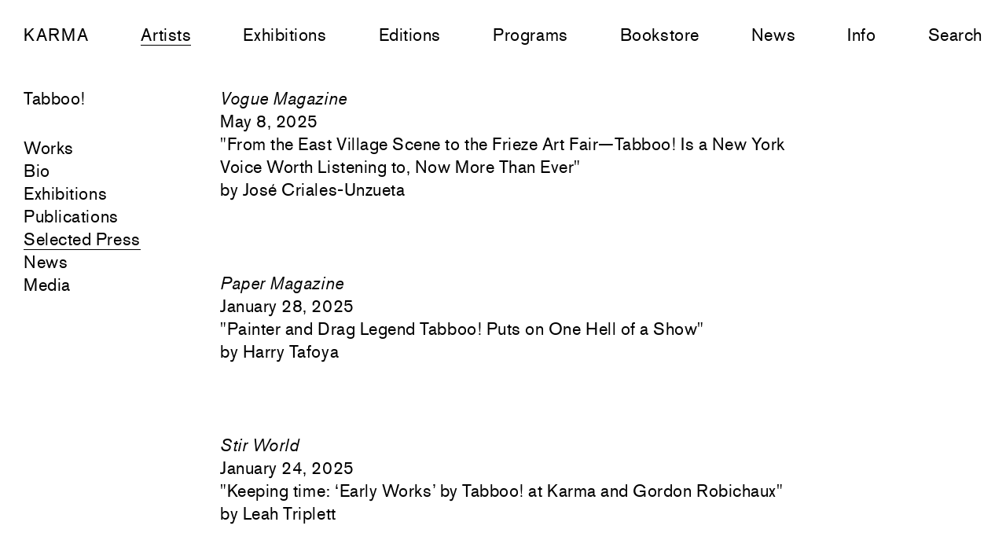

--- FILE ---
content_type: text/html; charset=UTF-8
request_url: https://karmakarma.org/artists/tabboo/selected-press/
body_size: 9001
content:
<!doctype html>
<html class="no-js" lang="en">

<head itemscope itemtype="http://schema.org/WebSite">
	<meta charset="utf-8">
	<title itemprop='name'>Tabboo! — KARMA</title>
	<meta name="viewport" content="width=device-width,initial-scale=1">
	<link rel="stylesheet" type="text/css" media="all" href="https://karmakarma.org/wp-content/themes/karma/css/styles.css?v=1.144" />
	<link rel="stylesheet" type="text/css" media="all" href="https://karmakarma.org/wp-content/themes/karma/css/post.css?v=1.016" />
	<meta name="description" content="Karma is a gallery located in the East Village, New York. The gallery represents Gertrude Abercrombie, Henni Alftan, Alvaro Barrington, Dike Blair, Will Boone, Mathew Cerletty, Jean Conner, Andrew Cranston,  Ann Craven, Robert Duran, Louise Fishman, Mark Flood, Marley Freeman, Robert Grosvenor, Reggie Burrows Hodges, Paul Lee, Keith Mayerson, Paul Mogensen, Thaddeus Mosley, Woody De Othello, Nicolas Party, Maja Ruznic, Kathleen Ryan, Tabboo!, Mungo Thomson, Matthew Wong, and Manoucher Yektai."/>
	<meta property="og:title" content="Tabboo! | KARMA" />
	<meta property="og:description" content="Karma is a gallery located in the East Village, New York. The gallery represents Gertrude Abercrombie, Henni Alftan, Alvaro Barrington, Dike Blair, Will Boone, Mathew Cerletty, Jean Conner, Andrew Cranston,  Ann Craven, Robert Duran, Louise Fishman, Mark Flood, Marley Freeman, Robert Grosvenor, Reggie Burrows Hodges, Paul Lee, Keith Mayerson, Paul Mogensen, Thaddeus Mosley, Woody De Othello, Nicolas Party, Maja Ruznic, Kathleen Ryan, Tabboo!, Mungo Thomson, Matthew Wong, and Manoucher Yektai." />
	<meta property="og:url" content="https://karmakarma.org/artists/tabboo/selected-press/" />
	<meta property="og:site_name" content="Karma" />
	<meta property="og:type" content="article" />
	<meta name="twitter:card" content="summary"/>
	<meta name="twitter:description" content="Karma is a gallery located in the East Village, New York. The gallery represents Gertrude Abercrombie, Henni Alftan, Alvaro Barrington, Dike Blair, Will Boone, Mathew Cerletty, Jean Conner, Andrew Cranston,  Ann Craven, Robert Duran, Louise Fishman, Mark Flood, Marley Freeman, Robert Grosvenor, Reggie Burrows Hodges, Paul Lee, Keith Mayerson, Paul Mogensen, Thaddeus Mosley, Woody De Othello, Nicolas Party, Maja Ruznic, Kathleen Ryan, Tabboo!, Mungo Thomson, Matthew Wong, and Manoucher Yektai."/>
	<meta name="twitter:title" content="Tabboo! | KARMA"/>
	<meta name="twitter:site" content="@karmakarma9"/>
		<meta property="og:image" content="https://karmakarma.org/wp-content/uploads/2020/10/tabboo_photobooth-768x984BW-702x900.jpg" /><meta property="og:image:width" content="702" /><meta property="og:image:height" content="900" /><meta name="twitter:image:src" content="https://karmakarma.org/wp-content/uploads/2020/10/tabboo_photobooth-768x984BW-702x900.jpg"/>
	<script src="https://karmakarma.org/wp-content/themes/karma/js/modernizr-custom.js"></script>
	<meta name='robots' content='max-image-preview:large' />
<link rel='dns-prefetch' href='//code.jquery.com' />
<link rel='dns-prefetch' href='//browserstate.github.io' />
<link rel="canonical" href="https://karmakarma.org/artists/tabboo/" />
	<noscript><style>.woocommerce-product-gallery{ opacity: 1 !important; }</style></noscript>
			<link rel='stylesheet' id='wc-blocks-style-css' href='https://karmakarma.org/wp-content/plugins/woocommerce/assets/client/blocks/wc-blocks.css?ver=wc-10.4.3' type='text/css' media='all' />
<style id='global-styles-inline-css' type='text/css'>
:root{--wp--preset--aspect-ratio--square: 1;--wp--preset--aspect-ratio--4-3: 4/3;--wp--preset--aspect-ratio--3-4: 3/4;--wp--preset--aspect-ratio--3-2: 3/2;--wp--preset--aspect-ratio--2-3: 2/3;--wp--preset--aspect-ratio--16-9: 16/9;--wp--preset--aspect-ratio--9-16: 9/16;--wp--preset--color--black: #000000;--wp--preset--color--cyan-bluish-gray: #abb8c3;--wp--preset--color--white: #ffffff;--wp--preset--color--pale-pink: #f78da7;--wp--preset--color--vivid-red: #cf2e2e;--wp--preset--color--luminous-vivid-orange: #ff6900;--wp--preset--color--luminous-vivid-amber: #fcb900;--wp--preset--color--light-green-cyan: #7bdcb5;--wp--preset--color--vivid-green-cyan: #00d084;--wp--preset--color--pale-cyan-blue: #8ed1fc;--wp--preset--color--vivid-cyan-blue: #0693e3;--wp--preset--color--vivid-purple: #9b51e0;--wp--preset--gradient--vivid-cyan-blue-to-vivid-purple: linear-gradient(135deg,rgb(6,147,227) 0%,rgb(155,81,224) 100%);--wp--preset--gradient--light-green-cyan-to-vivid-green-cyan: linear-gradient(135deg,rgb(122,220,180) 0%,rgb(0,208,130) 100%);--wp--preset--gradient--luminous-vivid-amber-to-luminous-vivid-orange: linear-gradient(135deg,rgb(252,185,0) 0%,rgb(255,105,0) 100%);--wp--preset--gradient--luminous-vivid-orange-to-vivid-red: linear-gradient(135deg,rgb(255,105,0) 0%,rgb(207,46,46) 100%);--wp--preset--gradient--very-light-gray-to-cyan-bluish-gray: linear-gradient(135deg,rgb(238,238,238) 0%,rgb(169,184,195) 100%);--wp--preset--gradient--cool-to-warm-spectrum: linear-gradient(135deg,rgb(74,234,220) 0%,rgb(151,120,209) 20%,rgb(207,42,186) 40%,rgb(238,44,130) 60%,rgb(251,105,98) 80%,rgb(254,248,76) 100%);--wp--preset--gradient--blush-light-purple: linear-gradient(135deg,rgb(255,206,236) 0%,rgb(152,150,240) 100%);--wp--preset--gradient--blush-bordeaux: linear-gradient(135deg,rgb(254,205,165) 0%,rgb(254,45,45) 50%,rgb(107,0,62) 100%);--wp--preset--gradient--luminous-dusk: linear-gradient(135deg,rgb(255,203,112) 0%,rgb(199,81,192) 50%,rgb(65,88,208) 100%);--wp--preset--gradient--pale-ocean: linear-gradient(135deg,rgb(255,245,203) 0%,rgb(182,227,212) 50%,rgb(51,167,181) 100%);--wp--preset--gradient--electric-grass: linear-gradient(135deg,rgb(202,248,128) 0%,rgb(113,206,126) 100%);--wp--preset--gradient--midnight: linear-gradient(135deg,rgb(2,3,129) 0%,rgb(40,116,252) 100%);--wp--preset--font-size--small: 13px;--wp--preset--font-size--medium: 20px;--wp--preset--font-size--large: 36px;--wp--preset--font-size--x-large: 42px;--wp--preset--spacing--20: 0.44rem;--wp--preset--spacing--30: 0.67rem;--wp--preset--spacing--40: 1rem;--wp--preset--spacing--50: 1.5rem;--wp--preset--spacing--60: 2.25rem;--wp--preset--spacing--70: 3.38rem;--wp--preset--spacing--80: 5.06rem;--wp--preset--shadow--natural: 6px 6px 9px rgba(0, 0, 0, 0.2);--wp--preset--shadow--deep: 12px 12px 50px rgba(0, 0, 0, 0.4);--wp--preset--shadow--sharp: 6px 6px 0px rgba(0, 0, 0, 0.2);--wp--preset--shadow--outlined: 6px 6px 0px -3px rgb(255, 255, 255), 6px 6px rgb(0, 0, 0);--wp--preset--shadow--crisp: 6px 6px 0px rgb(0, 0, 0);}:where(.is-layout-flex){gap: 0.5em;}:where(.is-layout-grid){gap: 0.5em;}body .is-layout-flex{display: flex;}.is-layout-flex{flex-wrap: wrap;align-items: center;}.is-layout-flex > :is(*, div){margin: 0;}body .is-layout-grid{display: grid;}.is-layout-grid > :is(*, div){margin: 0;}:where(.wp-block-columns.is-layout-flex){gap: 2em;}:where(.wp-block-columns.is-layout-grid){gap: 2em;}:where(.wp-block-post-template.is-layout-flex){gap: 1.25em;}:where(.wp-block-post-template.is-layout-grid){gap: 1.25em;}.has-black-color{color: var(--wp--preset--color--black) !important;}.has-cyan-bluish-gray-color{color: var(--wp--preset--color--cyan-bluish-gray) !important;}.has-white-color{color: var(--wp--preset--color--white) !important;}.has-pale-pink-color{color: var(--wp--preset--color--pale-pink) !important;}.has-vivid-red-color{color: var(--wp--preset--color--vivid-red) !important;}.has-luminous-vivid-orange-color{color: var(--wp--preset--color--luminous-vivid-orange) !important;}.has-luminous-vivid-amber-color{color: var(--wp--preset--color--luminous-vivid-amber) !important;}.has-light-green-cyan-color{color: var(--wp--preset--color--light-green-cyan) !important;}.has-vivid-green-cyan-color{color: var(--wp--preset--color--vivid-green-cyan) !important;}.has-pale-cyan-blue-color{color: var(--wp--preset--color--pale-cyan-blue) !important;}.has-vivid-cyan-blue-color{color: var(--wp--preset--color--vivid-cyan-blue) !important;}.has-vivid-purple-color{color: var(--wp--preset--color--vivid-purple) !important;}.has-black-background-color{background-color: var(--wp--preset--color--black) !important;}.has-cyan-bluish-gray-background-color{background-color: var(--wp--preset--color--cyan-bluish-gray) !important;}.has-white-background-color{background-color: var(--wp--preset--color--white) !important;}.has-pale-pink-background-color{background-color: var(--wp--preset--color--pale-pink) !important;}.has-vivid-red-background-color{background-color: var(--wp--preset--color--vivid-red) !important;}.has-luminous-vivid-orange-background-color{background-color: var(--wp--preset--color--luminous-vivid-orange) !important;}.has-luminous-vivid-amber-background-color{background-color: var(--wp--preset--color--luminous-vivid-amber) !important;}.has-light-green-cyan-background-color{background-color: var(--wp--preset--color--light-green-cyan) !important;}.has-vivid-green-cyan-background-color{background-color: var(--wp--preset--color--vivid-green-cyan) !important;}.has-pale-cyan-blue-background-color{background-color: var(--wp--preset--color--pale-cyan-blue) !important;}.has-vivid-cyan-blue-background-color{background-color: var(--wp--preset--color--vivid-cyan-blue) !important;}.has-vivid-purple-background-color{background-color: var(--wp--preset--color--vivid-purple) !important;}.has-black-border-color{border-color: var(--wp--preset--color--black) !important;}.has-cyan-bluish-gray-border-color{border-color: var(--wp--preset--color--cyan-bluish-gray) !important;}.has-white-border-color{border-color: var(--wp--preset--color--white) !important;}.has-pale-pink-border-color{border-color: var(--wp--preset--color--pale-pink) !important;}.has-vivid-red-border-color{border-color: var(--wp--preset--color--vivid-red) !important;}.has-luminous-vivid-orange-border-color{border-color: var(--wp--preset--color--luminous-vivid-orange) !important;}.has-luminous-vivid-amber-border-color{border-color: var(--wp--preset--color--luminous-vivid-amber) !important;}.has-light-green-cyan-border-color{border-color: var(--wp--preset--color--light-green-cyan) !important;}.has-vivid-green-cyan-border-color{border-color: var(--wp--preset--color--vivid-green-cyan) !important;}.has-pale-cyan-blue-border-color{border-color: var(--wp--preset--color--pale-cyan-blue) !important;}.has-vivid-cyan-blue-border-color{border-color: var(--wp--preset--color--vivid-cyan-blue) !important;}.has-vivid-purple-border-color{border-color: var(--wp--preset--color--vivid-purple) !important;}.has-vivid-cyan-blue-to-vivid-purple-gradient-background{background: var(--wp--preset--gradient--vivid-cyan-blue-to-vivid-purple) !important;}.has-light-green-cyan-to-vivid-green-cyan-gradient-background{background: var(--wp--preset--gradient--light-green-cyan-to-vivid-green-cyan) !important;}.has-luminous-vivid-amber-to-luminous-vivid-orange-gradient-background{background: var(--wp--preset--gradient--luminous-vivid-amber-to-luminous-vivid-orange) !important;}.has-luminous-vivid-orange-to-vivid-red-gradient-background{background: var(--wp--preset--gradient--luminous-vivid-orange-to-vivid-red) !important;}.has-very-light-gray-to-cyan-bluish-gray-gradient-background{background: var(--wp--preset--gradient--very-light-gray-to-cyan-bluish-gray) !important;}.has-cool-to-warm-spectrum-gradient-background{background: var(--wp--preset--gradient--cool-to-warm-spectrum) !important;}.has-blush-light-purple-gradient-background{background: var(--wp--preset--gradient--blush-light-purple) !important;}.has-blush-bordeaux-gradient-background{background: var(--wp--preset--gradient--blush-bordeaux) !important;}.has-luminous-dusk-gradient-background{background: var(--wp--preset--gradient--luminous-dusk) !important;}.has-pale-ocean-gradient-background{background: var(--wp--preset--gradient--pale-ocean) !important;}.has-electric-grass-gradient-background{background: var(--wp--preset--gradient--electric-grass) !important;}.has-midnight-gradient-background{background: var(--wp--preset--gradient--midnight) !important;}.has-small-font-size{font-size: var(--wp--preset--font-size--small) !important;}.has-medium-font-size{font-size: var(--wp--preset--font-size--medium) !important;}.has-large-font-size{font-size: var(--wp--preset--font-size--large) !important;}.has-x-large-font-size{font-size: var(--wp--preset--font-size--x-large) !important;}
/*# sourceURL=global-styles-inline-css */
</style>
<link rel='stylesheet' id='wc-stripe-blocks-checkout-style-css' href='https://karmakarma.org/wp-content/plugins/woocommerce-gateway-stripe/build/upe-blocks.css?ver=1e1661bb3db973deba05' type='text/css' media='all' />
<link rel='stylesheet' id='wp-block-library-css' href='https://karmakarma.org/wp-includes/css/dist/block-library/common.min.css?ver=6.9' type='text/css' media='all' />
<style id='wp-block-library-inline-css' type='text/css'>
/*wp_block_styles_on_demand_placeholder:6967775f9300b*/
/*# sourceURL=wp-block-library-inline-css */
</style>
<link rel='stylesheet' id='classic-theme-styles-css' href='https://karmakarma.org/wp-includes/css/classic-themes.min.css?ver=6.9' type='text/css' media='all' />
<link rel='stylesheet' id='woocommerce-smallscreen-css' href='https://karmakarma.org/wp-content/plugins/woocommerce/assets/css/woocommerce-smallscreen.css?ver=10.4.3' type='text/css' media='only screen and (max-width: 768px)' />
<link rel='stylesheet' id='woocommerce-general-css' href='https://karmakarma.org/wp-content/plugins/woocommerce/assets/css/woocommerce.css?ver=10.4.3' type='text/css' media='all' />
<style id='woocommerce-inline-inline-css' type='text/css'>
.woocommerce form .form-row .required { visibility: visible; }
/*# sourceURL=woocommerce-inline-inline-css */
</style>
</head>

<body>

	<div id="container">
		<header id="header">
			<nav class="nav-links flex">
				<a id="karma-logo" href="https://karmakarma.org/">KARMA</a>
				<li id="menu-item-36622" class="artists menu-item menu-item-type-post_type menu-item-object-page menu-item-36622"><a href="https://karmakarma.org/artists/">Artists</a></li>
<li id="menu-item-36623" class="exhibitions menu-item menu-item-type-post_type menu-item-object-page menu-item-36623"><a href="https://karmakarma.org/exhibitions/">Exhibitions</a></li>
<li id="menu-item-43035" class="alias menu-item menu-item-type-custom menu-item-object-custom menu-item-43035"><a target="_blank" href="https://bookstore.karmakarma.org/editions/">Editions</a></li>
<li id="menu-item-36624" class="programs menu-item menu-item-type-post_type menu-item-object-page menu-item-36624"><a href="https://karmakarma.org/programs/">Programs</a></li>
<li id="menu-item-36625" class="alias menu-item menu-item-type-custom menu-item-object-custom menu-item-36625"><a target="_blank" href="https://bookstore.karmakarma.org/">Bookstore</a></li>
<li id="menu-item-36626" class="news menu-item menu-item-type-post_type menu-item-object-page menu-item-36626"><a href="https://karmakarma.org/news/">News</a></li>
<li id="menu-item-36627" class="info menu-item menu-item-type-post_type menu-item-object-page menu-item-36627"><a href="https://karmakarma.org/information/">Info</a></li>
				<a class="search-toggle" href="https://karmakarma.org/?s=">Search</a>
				<div id="cart-count" class="count-load count-0"><a href="#" class="menu-item noAjax">0</a></div>
				<div class="menu-toggle">
					<span>Menu</span>
				</div>
			</nav>
			<nav class="mobile-nav">
				<li class="artists menu-item menu-item-type-post_type menu-item-object-page menu-item-36622"><a href="https://karmakarma.org/artists/">Artists</a></li>
<li class="exhibitions menu-item menu-item-type-post_type menu-item-object-page menu-item-36623"><a href="https://karmakarma.org/exhibitions/">Exhibitions</a></li>
<li class="alias menu-item menu-item-type-custom menu-item-object-custom menu-item-43035"><a target="_blank" href="https://bookstore.karmakarma.org/editions/">Editions</a></li>
<li class="programs menu-item menu-item-type-post_type menu-item-object-page menu-item-36624"><a href="https://karmakarma.org/programs/">Programs</a></li>
<li class="alias menu-item menu-item-type-custom menu-item-object-custom menu-item-36625"><a target="_blank" href="https://bookstore.karmakarma.org/">Bookstore</a></li>
<li class="news menu-item menu-item-type-post_type menu-item-object-page menu-item-36626"><a href="https://karmakarma.org/news/">News</a></li>
<li class="info menu-item menu-item-type-post_type menu-item-object-page menu-item-36627"><a href="https://karmakarma.org/information/">Info</a></li>
				<div><a class="search-toggle" href="https://karmakarma.org/?s=">Search</a></div>
			</nav>
			<form method="get" class="searchauto" action="/">
				<input aria-label="Search term" type="text" name="s" id="s" autocomplete="off" placeholder="Search…" value="" />
				<input aria-label="Submit search query" type="submit" class="searchsubmit" value="&rarr;" />
			</form>
		</header>
		<div class="nav-behind"></div>
		<div id="main" role="main">
			<div class="cart-close-overlay"></div>
			<span class="content-loading">Loading</span>
			<div id="holdingPen"><div class="ca-static">
<div id="pC" class="content-wrap single-container single-artist cf" data-title="Tabboo!" data-section="artists" data-pid="24376">
	<div class="mobile-intro mobile-only tac">
		<p class="artist-name">Tabboo!</p>	</div>
	<nav id="wingdiv" class="artist-nav wing-div fixed-wing">
		<p class="artist-name">Tabboo!</p><li data-section="works"><a class="works" data-partial=".partial-target" href="https://karmakarma.org/artists/tabboo/">Works</a></li><li data-section="bio"><a class="bio" data-partial=".partial-target" href="https://karmakarma.org/artists/tabboo/bio/">Bio</a></li><li data-section="exhibitions"><a class="exhibitions" data-partial=".partial-target" href="https://karmakarma.org/artists/tabboo/exhibitions/">Exhibitions</a></li><li data-section="publications"><a class="publications" data-partial=".partial-target" href="https://karmakarma.org/artists/tabboo/publications/">Publications</a></li><li data-section="selected-press"><a class="selected-press" data-partial=".partial-target" href="https://karmakarma.org/artists/tabboo/selected-press/">Selected Press</a></li><li data-section="news"><a class="news" data-partial=".partial-target" href="https://karmakarma.org/artists/tabboo/news/">News</a></li><li data-section="media"><a class="media" data-partial=".partial-target" href="https://karmakarma.org/artists/tabboo/media/">Media</a></li>	</nav>
	<div class="sections-wrap">
		<div class="partial-target"><div class="partial-content partial-current">
	<section class="section-selected-press section-text" data-section="selected-press"><div class="single-press"><a class="addHovParent" href="https://karmakarma.org/press/2025-05-08_vogue-magazine_tabboo/?context=24376"><span class="press-source">Vogue Magazine</span> <br /><span class="press-date bb-link-hovered">May 8, 2025</span><br />"<span class="bb-link-hovered">From the East Village Scene to the Frieze Art Fair—Tabboo! Is a New York Voice Worth Listening to, Now More Than Ever"</span> <br /><span class="press-author">José Criales-Unzueta</span></a></div><div class="single-press"><a class="addHovParent" href="https://karmakarma.org/press/2025-01-28_paper-magazine_tabboo/?context=24376"><span class="press-source">Paper Magazine</span> <br /><span class="press-date bb-link-hovered">January 28, 2025</span><br />"<span class="bb-link-hovered">Painter and Drag Legend Tabboo! Puts on One Hell of a Show"</span> <br /><span class="press-author">Harry Tafoya</span></a></div><div class="single-press"><a class="addHovParent" href="https://karmakarma.org/press/2025-01-24_stir-world_tabboo/?context=24376"><span class="press-source">Stir World</span> <br /><span class="press-date bb-link-hovered">January 24, 2025</span><br />"<span class="bb-link-hovered">Keeping time: ‘Early Works’ by Tabboo! at Karma and Gordon Robichaux"</span> <br /><span class="press-author">Leah Triplett</span></a></div><div class="single-press"><a class="addHovParent" href="https://karmakarma.org/press/2024_t-mag_tabboo/?context=24376"><span class="press-source">T: The New York Times Style Magazine</span> <br /><span class="press-date bb-link-hovered">April 18, 2024</span><br />"<span class="bb-link-hovered">The Beginners' Hall of Fame"</span> <br /><span class="press-author">Jason Chen</span></a></div><div class="single-press"><a class="addHovParent" href="https://karmakarma.org/press/2023-07-14_l-a-times_tabboo/?context=24376"><span class="press-source">The Los Angeles Times</span> <br /><span class="press-date bb-link-hovered">July 14, 2023</span><br />"<span class="bb-link-hovered">Painter and trailblazing drag queen Tabboo! on late-life art world success: ‘I’m here, baby!’"</span> <br /><span class="press-author">Deborah Vankin</span></a></div><div class="single-press"><a class="addHovParent" href="https://karmakarma.org/press/2022-4-6_brooklyn-rail_tabboo/?context=24376"><span class="press-source">The Brooklyn Rail</span> <br /><span class="press-date bb-link-hovered">April 6, 2022</span><br />"<span class="bb-link-hovered">Tabboo!: 'Cityscapes'"</span> <br /><span class="press-author">Jonathan Goodman</span></a></div><div class="single-press"><a class="addHovParent" href="https://karmakarma.org/press/2022-3-21-interview_tabboo/?context=24376"><span class="press-source">Interview Magazine</span> <br /><span class="press-date bb-link-hovered">March 21, 2022</span><br />"<span class="bb-link-hovered">40 Years Later, New York Is Still Tabboo!’s Favorite Muse"</span> <br /><span class="press-author">Interview</span></a></div><div class="single-press"><a class="addHovParent" href="https://karmakarma.org/press/2022-3-10_nyt_-tabboo-rs/?context=24376"><span class="press-source">The New York Times</span> <br /><span class="press-date bb-link-hovered">March 10, 2022</span><br />"<span class="bb-link-hovered">Tabboo! Paints a Valentine to New York City"</span> <br /><span class="press-author">Roberta Smith</span></a></div><div class="single-press"><a class="addHovParent" href="https://karmakarma.org/press/2022-3-10-nyt-tabboo/?context=24376"><span class="press-source">The New York Times</span> <br /><span class="press-date bb-link-hovered">March 10, 2022</span><br />"<span class="bb-link-hovered">Everything Here Is Tabboo!"</span> <br /><span class="press-author">Guy Trebay</span></a></div><div class="single-press"><a class="addHovParent" href="https://karmakarma.org/press/tabboo-2021-8-3/?context=24376"><span class="press-source">Artforum</span> <br /><span class="press-date bb-link-hovered">August 3, 2021</span><br />"<span class="bb-link-hovered">GLITTER IN THE AIR"</span> <br /><span class="press-author">Jesse Dorris</span></a></div><div class="single-press"><a class="addHovParent" href="https://karmakarma.org/press/gq-tabboo-june-6-2021/?context=24376"><span class="press-source">GQ</span> <br /><span class="press-date bb-link-hovered">June 6, 2021</span><br />"<span class="bb-link-hovered">Meet the five best-dressed artists to have ever lived"</span> <br /><span class="press-author">Charlie Porter</span></a></div><div class="single-press"><a class="addHovParent" href="https://karmakarma.org/press/nothing-but-flowers-nyt-2020-08-013/?context=24376"><span class="press-source">The New York Times</span> <br /><span class="press-date bb-link-hovered">August 13, 2020</span><br />"<span class="bb-link-hovered">A Bouquet of Group Art Shows Near Houston Street"</span> <br /><span class="press-author">Roberta Smith</span></a></div><div class="single-press"><a class="addHovParent" href="https://karmakarma.org/press/tabboo-2019-12-12-vulture/?context=24376"><span class="press-source">Vulture</span> <br /><span class="press-date bb-link-hovered">December 12, 2019</span><br />"<span class="bb-link-hovered">The 10 Best Art Shows of 2019"</span> <br /><span class="press-author">Jerry Saltz</span></a></div><div class="single-press"><a class="addHovParent" href="https://karmakarma.org/press/tabboo-hyperallergic/?context=24376"><span class="press-source">Hyperallergic</span> <br /><span class="press-date bb-link-hovered">November 5, 2019</span><br />"<span class="bb-link-hovered">Two Artists Invite You to Bask in Their Garden"</span> <br /><span class="press-author">Harry Tafoya</span></a></div><div class="single-press"><a class="addHovParent" href="https://karmakarma.org/press/tabboo-nyt-2019/?context=24376"><span class="press-source">The New York Times</span> <br /><span class="press-date bb-link-hovered">October 30, 2019</span><br />"<span class="bb-link-hovered">New York Galleries: What to See Right Now"</span> <br /><span class="press-author">Roberta Smith</span></a></div><div class="single-press"><a class="addHovParent" href="https://karmakarma.org/press/cultured-tabboo-october-2018/?context=24376"><span class="press-source">Cultured</span> <br /><span class="press-date bb-link-hovered">October 24, 2018</span><br />"<span class="bb-link-hovered">East Village Icon Tabboo! Breaks Out as a Painter"</span> <br /><span class="press-author">Osman Can Yerebakan</span></a></div><div class="single-press"><a class="addHovParent" href="https://karmakarma.org/press/tabboo-2017-09-21-artforum/?context=24376"><span class="press-source">Artforum</span> <br /><span class="press-date bb-link-hovered">September 9, 2017</span><br />"<span class="bb-link-hovered">TABBOO!"</span> <br /><span class="press-author">Alex Jovanovich</span></a></div><div class="single-press"><a class="addHovParent" href="https://karmakarma.org/press/vice-tabboo-january-2016/?context=24376"><span class="press-source">Vice</span> <br /><span class="press-date bb-link-hovered">January 22, 2016</span><br />"<span class="bb-link-hovered">Cult Art Legend Tabboo! Talks About the New York Drag Scene of Yesteryear"</span> <br /><span class="press-author">Whitney Mallett</span></a></div><div class="single-press"><a class="addHovParent" href="https://karmakarma.org/press/1993-12_artforum-tabboo/?context=24376"><span class="press-source">Artforum</span> <br /><span class="press-date bb-link-hovered">December 1993</span><br />"<span class="bb-link-hovered">TABBOO!"</span> <br /><span class="press-author">Collier Schorr</span></a></div></section><style>
			
			@media only screen and (-webkit-min-device-pixel-ratio : 1.5), only screen and (min-device-pixel-ratio : 1.5) {
				
			}
			</style>	</div>
</div>

</div>
</div>
						<section class="section-prefooter-news row">
					<p class="news-title"><a href="/news/" class="bb-link">News</a></p>
				<div class="news-prefooter-listings">
				<div class="single-news-post-teaser no-img-rest">
						<div class="img-wrap-max featured-img"><div class="img-wrap hor"><div class="featured-img-inner" style="max-width:900px">
										<a href="https://karmakarma.org/2025/12/16/the-new-social-environment-1301-the-view-from-inside/">
										<img src="https://karmakarma.org/wp-content/uploads/2025/09/HA-25-033-900x755.jpg" class="attachment-medium size-medium wp-post-image" alt="The New Social Environment #1301, “The View from Inside”" decoding="async" loading="lazy" srcset="https://karmakarma.org/wp-content/uploads/2025/09/HA-25-033-900x755.jpg 900w, https://karmakarma.org/wp-content/uploads/2025/09/HA-25-033-1400x1175.jpg 1400w, https://karmakarma.org/wp-content/uploads/2025/09/HA-25-033-768x645.jpg 768w, https://karmakarma.org/wp-content/uploads/2025/09/HA-25-033-1536x1289.jpg 1536w, https://karmakarma.org/wp-content/uploads/2025/09/HA-25-033-600x504.jpg 600w, https://karmakarma.org/wp-content/uploads/2025/09/HA-25-033.jpg 2048w" sizes="(max-width: 900px) 100vw, 900px" /></a>
									</div></div></div>						<div class="bb-link-wrap">
							<p><span style="font-weight: 400">The New Social Environment #1301</span><span style="font-weight: 400"><br />
</span><i><span style="font-weight: 400">The View from Inside</span></i><i><span style="font-weight: 400"><br />
</span></i><span style="font-weight: 400">Henni Alftan, Tom Burckhardt, Lois Dodd, Josephine Halvorson, Sylvia Plimack Mangold, Catherine Murphy, and Eleanor Heartney</span><span style="font-weight: 400"><br />
</span><span style="font-weight: 400">Tuesday, January 6, 2026, 1 pm EST</span></p>
						</div>
						
					</div><div class="single-news-post-teaser no-img-rest">
						<div class="img-wrap-max featured-img"><div class="img-wrap vert"><div class="featured-img-inner" style="max-width:675px">
										<a href="https://karmakarma.org/2025/11/26/book-launch-reading-vincent-katz-and-richard-bosman/">
										<img src="https://karmakarma.org/wp-content/uploads/2025/11/accounts-675x900.jpg" class="attachment-medium size-medium wp-post-image" alt="Book Launch &amp; Reading: Vincent Katz and Richard Bosman" decoding="async" loading="lazy" srcset="https://karmakarma.org/wp-content/uploads/2025/11/accounts-675x900.jpg 675w, https://karmakarma.org/wp-content/uploads/2025/11/accounts-1050x1400.jpg 1050w, https://karmakarma.org/wp-content/uploads/2025/11/accounts-768x1024.jpg 768w, https://karmakarma.org/wp-content/uploads/2025/11/accounts-1152x1536.jpg 1152w, https://karmakarma.org/wp-content/uploads/2025/11/accounts-1536x2048.jpg 1536w, https://karmakarma.org/wp-content/uploads/2025/11/accounts-600x800.jpg 600w" sizes="(max-width: 675px) 100vw, 675px" /></a>
									</div></div></div>						<div class="bb-link-wrap">
							<p>Book Launch &amp; Reading: Vincent Katz and Richard Bosman on <span style="font-weight: 400">Wednesday, December 17, 6 pm</span></p>
						</div>
						
					</div><div class="single-news-post-teaser no-img-rest">
						<div class="img-wrap-max featured-img"><div class="img-wrap hor"><div class="featured-img-inner" style="max-width:900px">
										<a href="https://karmakarma.org/2025/11/14/a-conversation-between-mathew-cerletty-and-mamie-tinkler/">
										<img src="https://karmakarma.org/wp-content/uploads/2025/10/In-the-Beginning-900x720.jpeg" class="attachment-medium size-medium wp-post-image" alt="A Conversation Between Mathew Cerletty and Mamie Tinkler" decoding="async" loading="lazy" srcset="https://karmakarma.org/wp-content/uploads/2025/10/In-the-Beginning-900x720.jpeg 900w, https://karmakarma.org/wp-content/uploads/2025/10/In-the-Beginning-1400x1120.jpeg 1400w, https://karmakarma.org/wp-content/uploads/2025/10/In-the-Beginning-768x614.jpeg 768w, https://karmakarma.org/wp-content/uploads/2025/10/In-the-Beginning-1536x1229.jpeg 1536w, https://karmakarma.org/wp-content/uploads/2025/10/In-the-Beginning-2048x1638.jpeg 2048w, https://karmakarma.org/wp-content/uploads/2025/10/In-the-Beginning-600x480.jpeg 600w" sizes="(max-width: 900px) 100vw, 900px" /></a>
									</div></div></div>						<div class="bb-link-wrap">
							<p>Mathew Cerletty in conversation with Mamie Tinkler Thursday, December 11, 6–7 pm</p>
						</div>
						
					</div><div class="single-news-post-teaser no-img-rest">
						<div class="img-wrap-max featured-img"><div class="img-wrap vert"><div class="featured-img-inner" style="max-width:747px">
										<a href="https://karmakarma.org/2025/11/13/a-conversation-on-milton-avery/">
										<img src="https://karmakarma.org/wp-content/uploads/2025/11/Sally-by-the-Sea-747x900.jpeg" class="attachment-medium size-medium wp-post-image" alt="A Conversation on Milton Avery" decoding="async" loading="lazy" srcset="https://karmakarma.org/wp-content/uploads/2025/11/Sally-by-the-Sea-747x900.jpeg 747w, https://karmakarma.org/wp-content/uploads/2025/11/Sally-by-the-Sea-1161x1400.jpeg 1161w, https://karmakarma.org/wp-content/uploads/2025/11/Sally-by-the-Sea-768x926.jpeg 768w, https://karmakarma.org/wp-content/uploads/2025/11/Sally-by-the-Sea-1274x1536.jpeg 1274w, https://karmakarma.org/wp-content/uploads/2025/11/Sally-by-the-Sea-498x600.jpeg 498w, https://karmakarma.org/wp-content/uploads/2025/11/Sally-by-the-Sea-600x723.jpeg 600w, https://karmakarma.org/wp-content/uploads/2025/11/Sally-by-the-Sea.jpeg 1699w" sizes="(max-width: 747px) 100vw, 747px" /></a>
									</div></div></div>						<div class="bb-link-wrap">
							<p>A Conversation on Milton Avery with Sean Cavanaugh, Sanya Kantarovsky, and Nicolas Party moderated by Massimiliano Gioni Tuesday, November 18, 5–6 pm</p>
						</div>
						
					</div>				</div>
				</section>
				</div>
</div>
<div class="footer-top"><span>Top</span></div>
<footer>
			<div class="row flex bb-link-wrap">
			<div class="col span_3"><p><span class="contact">549 West 26th Street</span><br />
New York<br />
<a href="tel:(212)%20717-1671">212 717 1671</a></p>
<p>Tuesday–Saturday<br />
10am–6pm</p>
<p>Reopening Thursday, January 8</p>
</div>
			<div class="col span_3"><p>22 &amp; 188 East 2nd Street<br />
New York<br />
<a class="contact" href="tel:(212)%20390-8290">212 390 8290</a></p>
<p>Tuesday–Saturday<br />
10am–6pm</p>
<p>Reopening Friday, January 9</p>
</div>
			<div class="col span_3"><p><span class="contact">7351 Santa Monica Boulevard </span><br />
Los Angeles<br />
<a class="contact" href="tel:(310)%20736-1367">310 736 1367</a></p>
<p>Tuesday–Saturday<br />
10am–6pm</p>
<p>Reopening Tuesday, January 6</p>
</div>
			<div class="col span_3 mT"><p>70 Main Street<br />
Thomaston, Maine</p>
</div>
		</div>
		<hr>
	<div class="row flex bb-link-wrap footer-secondary">
	<div class="col span_6 newsletter-wrap">
		<!-- Begin MailChimp Signup Form -->

		<div id="mc_embed_signup">
			<p class="newsletter-launch"><span class="btn">Newsletter</span></p>
			<form action="//karmakarma.us5.list-manage.com/subscribe/post?u=b1976d897f9fdd6de93aca9e2&amp;id=2f7a2a5933" method="post" id="mc-embedded-subscribe-form" name="mc-embedded-subscribe-form" class="validate" target="_blank" novalidate>
			    <div id="mc_embed_signup_scroll">
					<input type="email" value="" name="EMAIL" class="email" id="mce-EMAIL" placeholder="" required>
					<span id="mce-success-response" class="success-response" style="display:none">Thanks for submitting.</span>
				    <!-- real people should not fill this in and expect good things - do not remove this or risk form bot signups-->
				    <div style="position: absolute; left: -5000px;" aria-hidden="true"><input type="text" name="b_b1976d897f9fdd6de93aca9e2_2f7a2a5933" tabindex="-1" value=""></div>
				    <div class="clear"><input type="submit" value="Submit" name="subscribe" id="mc-embedded-subscribe" class="button"></div>
			    </div>
			</form>
		</div>

		<!--End mc_embed_signup-->
	</div>
	<div class="col span_6 tar footer-logo"><img width="600" height="273" src="https://karmakarma.org/wp-content/uploads/2021/06/adaa-logo-wh.png" class="attachment-large size-large" alt="" decoding="async" loading="lazy" /></div>
</div>
</footer>


<div id="cart-sidebar">
	<div class="cart-sidebar-header">
		<div id="cart-close"> 
			<svg id="HOVER" xmlns="http://www.w3.org/2000/svg" width="15.13" height="15.1" viewBox="0 0 15.13 15.1"><defs><style>.cls-1{fill:#fff;}</style></defs><path class="cls-1" d="M1243.74,47.67l-6.32-6.29-6.29,6.29-1.28-1.25,6.29-6.32-6.29-6.26,1.28-1.28,6.29,6.29,6.32-6.29,1.25,1.28-6.29,6.26,6.29,6.32Z" transform="translate(-1229.86 -32.57)"/></svg>
		</div>
		<div class="cart-sidebar-header-inner">
			<a href="https://karmakarma.org/cart">Cart</a>
		</div>
	</div>
	<div class="contents"></div>
</div>
<script>var wpURL = "https://karmakarma.org/";</script>
<script type="text/javascript" src="//code.jquery.com/jquery-3.4.1.min.js?ver=3.4.1" id="jquery-js"></script>
<script type="text/javascript" src="//browserstate.github.io/history.js/scripts/bundled/html5/jquery.history.js?ver=6.9" id="jshistory-js"></script>
<script type="text/javascript" src="https://karmakarma.org/wp-content/themes/karma/js/vendor/lazysizes.min.js?ver=6.9" id="lazysizes-js"></script>
<script type="text/javascript" src="https://karmakarma.org/wp-content/themes/karma/js/vendor/flickity.pkgd.min.js?v=1.001&amp;ver=6.9" id="flickity-js"></script>
<script type="text/javascript" src="https://karmakarma.org/wp-content/themes/karma/js/vendor/swiper.min.js?ver=6.9" id="swiperjs-js"></script>
<script type="text/javascript" src="https://karmakarma.org/wp-includes/js/imagesloaded.min.js?ver=5.0.0" id="imagesloaded-js"></script>
<script type="text/javascript" src="https://karmakarma.org/wp-content/themes/karma/js/vendor/in-view.min.js?ver=6.9" id="inview-js"></script>
<script type="text/javascript" defer="defer" src="https://karmakarma.org/wp-content/themes/karma/js/project.js?v=1.67&amp;ver=6.9" id="scriptsJS-js"></script>
<script type="text/javascript" defer="defer" src="https://karmakarma.org/wp-content/themes/karma/js/chips-aj.js?v=1.12&amp;ver=6.9" id="chipsAjax-js"></script>
<script type="text/javascript" src="https://karmakarma.org/wp-content/themes/karma/js/app.js?v=1.0003&amp;ver=6.9" id="chipsWebapp-js"></script>
<script type="text/javascript" src="https://karmakarma.org/wp-content/plugins/woocommerce/assets/js/jquery-blockui/jquery.blockUI.min.js?ver=2.7.0-wc.10.4.3" id="wc-jquery-blockui-js" defer="defer" data-wp-strategy="defer"></script>
<script type="text/javascript" src="https://karmakarma.org/wp-content/plugins/woocommerce/assets/js/js-cookie/js.cookie.min.js?ver=2.1.4-wc.10.4.3" id="wc-js-cookie-js" defer="defer" data-wp-strategy="defer"></script>
<script type="text/javascript" src="https://karmakarma.org/wp-content/plugins/woocommerce/assets/js/frontend/woocommerce.min.js?ver=10.4.3" id="woocommerce-js" defer="defer" data-wp-strategy="defer"></script>
<script type="text/javascript" src="https://karmakarma.org/wp-includes/js/dist/hooks.min.js?ver=dd5603f07f9220ed27f1" id="wp-hooks-js"></script>
<script type="text/javascript" id="say-what-js-js-extra">
/* <![CDATA[ */
var say_what_data = {"replacements":{"woocommerce|Select a country&hellip;|":"Country","woocommerce|Select a state&hellip;|":"State"}};
//# sourceURL=say-what-js-js-extra
/* ]]> */
</script>
<script type="text/javascript" src="https://karmakarma.org/wp-content/plugins/say-what/assets/build/frontend.js?ver=fd31684c45e4d85aeb4e" id="say-what-js-js"></script>
<script type="speculationrules">
{"prefetch":[{"source":"document","where":{"and":[{"href_matches":"/*"},{"not":{"href_matches":["/wp-*.php","/wp-admin/*","/wp-content/uploads/*","/wp-content/*","/wp-content/plugins/*","/wp-content/themes/karma/*","/*\\?(.+)"]}},{"not":{"selector_matches":"a[rel~=\"nofollow\"]"}},{"not":{"selector_matches":".no-prefetch, .no-prefetch a"}}]},"eagerness":"conservative"}]}
</script>
<script type="text/javascript" src="https://karmakarma.org/wp-content/plugins/woocommerce/assets/js/sourcebuster/sourcebuster.min.js?ver=10.4.3" id="sourcebuster-js-js"></script>
<script type="text/javascript" id="wc-order-attribution-js-extra">
/* <![CDATA[ */
var wc_order_attribution = {"params":{"lifetime":1.0e-5,"session":30,"base64":false,"ajaxurl":"https://karmakarma.org/wp-admin/admin-ajax.php","prefix":"wc_order_attribution_","allowTracking":true},"fields":{"source_type":"current.typ","referrer":"current_add.rf","utm_campaign":"current.cmp","utm_source":"current.src","utm_medium":"current.mdm","utm_content":"current.cnt","utm_id":"current.id","utm_term":"current.trm","utm_source_platform":"current.plt","utm_creative_format":"current.fmt","utm_marketing_tactic":"current.tct","session_entry":"current_add.ep","session_start_time":"current_add.fd","session_pages":"session.pgs","session_count":"udata.vst","user_agent":"udata.uag"}};
//# sourceURL=wc-order-attribution-js-extra
/* ]]> */
</script>
<script type="text/javascript" src="https://karmakarma.org/wp-content/plugins/woocommerce/assets/js/frontend/order-attribution.min.js?ver=10.4.3" id="wc-order-attribution-js"></script>
<script type='text/javascript' src='//s3.amazonaws.com/downloads.mailchimp.com/js/mc-validate.js'></script><script type='text/javascript'>(function($) {window.fnames = new Array(); window.ftypes = new Array();fnames[0]='EMAIL';ftypes[0]='email';fnames[1]='FNAME';ftypes[1]='text';fnames[2]='LNAME';ftypes[2]='text';}(jQuery));var $mcj = jQuery.noConflict(true);</script>
<!-- Global site tag (gtag.js) - Google Analytics -->
<script async src="https://www.googletagmanager.com/gtag/js?id=UA-125029731-1"></script>
<script>
  window.dataLayer = window.dataLayer || [];
  function gtag(){dataLayer.push(arguments);}
  gtag('js', new Date());

  gtag('config', 'UA-125029731-1');
</script>

<script>(function(){function c(){var b=a.contentDocument||a.contentWindow.document;if(b){var d=b.createElement('script');d.innerHTML="window.__CF$cv$params={r:'9bdca1b43d5a1ef0',t:'MTc2ODM4ODQ0Ny4wMDAwMDA='};var a=document.createElement('script');a.nonce='';a.src='/cdn-cgi/challenge-platform/scripts/jsd/main.js';document.getElementsByTagName('head')[0].appendChild(a);";b.getElementsByTagName('head')[0].appendChild(d)}}if(document.body){var a=document.createElement('iframe');a.height=1;a.width=1;a.style.position='absolute';a.style.top=0;a.style.left=0;a.style.border='none';a.style.visibility='hidden';document.body.appendChild(a);if('loading'!==document.readyState)c();else if(window.addEventListener)document.addEventListener('DOMContentLoaded',c);else{var e=document.onreadystatechange||function(){};document.onreadystatechange=function(b){e(b);'loading'!==document.readyState&&(document.onreadystatechange=e,c())}}}})();</script></body>
</html>

--- FILE ---
content_type: text/css
request_url: https://karmakarma.org/wp-content/themes/karma/css/styles.css?v=1.144
body_size: 27694
content:
body {
  margin: 0;
  padding: 0; }

a,
button,
input,
textarea {
  border: 0 none;
  outline: none; }

a[href$=jpg],
a[href$=jpeg],
a[href$=jpe],
a[href$=png],
a[href$=gif] {
  text-decoration: none;
  border: 0 none; }

.col {
  border: 0px solid transparent;
  float: left;
  box-sizing: border-box;
  -moz-background-clip: padding-box !important;
  -webkit-background-clip: padding-box !important;
  background-clip: padding-box !important; }

/* 1. 12 Column Grid 0px - Infinity
-----------------------------------------------------------------------------

Span 1:    8.33333333333%
Span 2:    16.6666666667%
Span 3:    25.0%
Span 4:    33.3333333333%
Span 5:    41.6666666667%
Span 6:    50.0%
Span 7:    58.3333333333%
Span 8:    66.6666666667%
Span 9:    75.0%
Span 10:    83.3333333333%
Span 11:    91.6666666667%
Span 12:    100%

----------------------------------------------------------------------------- */
@media screen and (min-width: 0px) {
  .row {
    margin-left: -30px; }
    .row.ib .col {
      float: none;
      display: inline-block;
      vertical-align: top;
      *vertical-align: auto;
      *zoom: 1;
      *display: inline; } }
  @media screen and (min-width: 0px) and (max-width: 767px) {
    .row {
      margin-left: 0; } }

@media screen and (min-width: 0px) {
  .col {
    border-left-width: 30px;
    padding: 0 0px; }

  /* --- Gridpak variables ---*/
  	/*
  	Add your semantic classnames in alongside their corresponding spans here. e.g.
  
  	.span_3,
  	.my_semantic_class_name {
  		...
  	}
  
  	*/
  .span_1 {
    width: 8.33333%;
    border-left-width: 30px;
    padding: 0 0px;
    margin-left: 0; }
    .span_1.first {
      margin-left: 0; }
    .span_1.noLeft {
      margin-left: 0;
      border-left-width: 0; }
    .span_1.noRight {
      margin-right: 0;
      border-right-width: 0; } }
  @media screen and (min-width: 0px) and (max-width: 767px) {
    .span_1 {
      border-left-width: 0;
      width: 100%; } }
@media screen and (min-width: 0px) {
  .span_2 {
    width: 16.66667%;
    border-left-width: 30px;
    padding: 0 0px;
    margin-left: 0; }
    .span_2.first {
      margin-left: 0; }
    .span_2.noLeft {
      margin-left: 0;
      border-left-width: 0; }
    .span_2.noRight {
      margin-right: 0;
      border-right-width: 0; } }
  @media screen and (min-width: 0px) and (max-width: 767px) {
    .span_2 {
      border-left-width: 0;
      width: 100%; } }
@media screen and (min-width: 0px) {
  .span_3 {
    width: 25%;
    border-left-width: 30px;
    padding: 0 0px;
    margin-left: 0; }
    .span_3.first {
      margin-left: 0; }
    .span_3.noLeft {
      margin-left: 0;
      border-left-width: 0; }
    .span_3.noRight {
      margin-right: 0;
      border-right-width: 0; } }
  @media screen and (min-width: 0px) and (max-width: 767px) {
    .span_3 {
      border-left-width: 0;
      width: 100%; } }
  @media screen and (min-width: 0px) and (min-width: 768px) and (max-width: 999px) {
    .span_3.artist-col {
      width: 33.333%; } }

@media screen and (min-width: 0px) {
  .span_4 {
    width: 33.33333%;
    border-left-width: 30px;
    padding: 0 0px;
    margin-left: 0; }
    .span_4.first {
      margin-left: 0; }
    .span_4.noLeft {
      margin-left: 0;
      border-left-width: 0; }
    .span_4.noRight {
      margin-right: 0;
      border-right-width: 0; } }
  @media screen and (min-width: 0px) and (max-width: 767px) {
    .span_4 {
      border-left-width: 0;
      width: 100%; } }
@media screen and (min-width: 0px) {
  .span_5 {
    width: 41.66667%;
    border-left-width: 30px;
    padding: 0 0px;
    margin-left: 0; }
    .span_5.first {
      margin-left: 0; }
    .span_5.noLeft {
      margin-left: 0;
      border-left-width: 0; }
    .span_5.noRight {
      margin-right: 0;
      border-right-width: 0; } }
  @media screen and (min-width: 0px) and (max-width: 767px) {
    .span_5 {
      border-left-width: 0;
      width: 100%; } }
@media screen and (min-width: 0px) {
  .span_6 {
    width: 50%;
    border-left-width: 30px;
    padding: 0 0px;
    margin-left: 0; }
    .span_6.first {
      margin-left: 0; }
    .span_6.noLeft {
      margin-left: 0;
      border-left-width: 0; }
    .span_6.noRight {
      margin-right: 0;
      border-right-width: 0; } }
  @media screen and (min-width: 0px) and (max-width: 767px) {
    .span_6 {
      border-left-width: 0;
      width: 100%; } }
@media screen and (min-width: 0px) {
  .span_7 {
    width: 58.33333%;
    border-left-width: 30px;
    padding: 0 0px;
    margin-left: 0; }
    .span_7.first {
      margin-left: 0; }
    .span_7.noLeft {
      margin-left: 0;
      border-left-width: 0; }
    .span_7.noRight {
      margin-right: 0;
      border-right-width: 0; } }
  @media screen and (min-width: 0px) and (max-width: 767px) {
    .span_7 {
      border-left-width: 0;
      width: 100%; } }
@media screen and (min-width: 0px) {
  .span_8 {
    width: 66.66667%;
    border-left-width: 30px;
    padding: 0 0px;
    margin-left: 0; }
    .span_8.first {
      margin-left: 0; }
    .span_8.noLeft {
      margin-left: 0;
      border-left-width: 0; }
    .span_8.noRight {
      margin-right: 0;
      border-right-width: 0; } }
  @media screen and (min-width: 0px) and (max-width: 767px) {
    .span_8 {
      border-left-width: 0;
      width: 100%; } }
@media screen and (min-width: 0px) {
  .span_9 {
    width: 75%;
    border-left-width: 30px;
    padding: 0 0px;
    margin-left: 0; }
    .span_9.first {
      margin-left: 0; }
    .span_9.noLeft {
      margin-left: 0;
      border-left-width: 0; }
    .span_9.noRight {
      margin-right: 0;
      border-right-width: 0; } }
  @media screen and (min-width: 0px) and (max-width: 767px) {
    .span_9 {
      border-left-width: 0;
      width: 100%; } }
@media screen and (min-width: 0px) {
  .span_10 {
    width: 83.33333%;
    border-left-width: 30px;
    padding: 0 0px;
    margin-left: 0; }
    .span_10.first {
      margin-left: 0; }
    .span_10.noLeft {
      margin-left: 0;
      border-left-width: 0; }
    .span_10.noRight {
      margin-right: 0;
      border-right-width: 0; } }
  @media screen and (min-width: 0px) and (max-width: 767px) {
    .span_10 {
      border-left-width: 0;
      width: 100%; } }
@media screen and (min-width: 0px) {
  .span_11 {
    width: 91.66667%;
    border-left-width: 30px;
    padding: 0 0px;
    margin-left: 0; }
    .span_11.first {
      margin-left: 0; }
    .span_11.noLeft {
      margin-left: 0;
      border-left-width: 0; }
    .span_11.noRight {
      margin-right: 0;
      border-right-width: 0; } }
  @media screen and (min-width: 0px) and (max-width: 767px) {
    .span_11 {
      border-left-width: 0;
      width: 100%; } }
@media screen and (min-width: 0px) {
  .span_12 {
    width: 100%; }

  .mT {
    min-height: 1px; } }
@font-face {
  font-family: 'AkzidenzGrotesk';
  src: url("webfont/Akzidenz-Regular/AkzidenzGrotesk-Regular.eot");
  src: url("webfont/Akzidenz-Regular/AkzidenzGrotesk-Regular.eot?#iefix") format("embedded-opentype"), url("webfont/Akzidenz-Regular/AkzidenzGrotesk-Regular.woff") format("woff"), url("webfont/Akzidenz-Regular/AkzidenzGrotesk-Regular.ttf") format("truetype"), url("webfont/Akzidenz-Regular/AkzidenzGrotesk-Regular.svg#AkzidenzGroteskRegular") format("svg");
  font-weight: normal;
  font-style: normal; }
@font-face {
  font-family: 'AkzidenzGrotesk';
  src: url("webfont/Akzidenz-Italic/AkzidenzGrotesk-Italic.eot");
  src: url("webfont/Akzidenz-Italic/AkzidenzGrotesk-Italic.eot?#iefix") format("embedded-opentype"), url("webfont/Akzidenz-Italic/AkzidenzGrotesk-Italic.woff") format("woff"), url("webfont/Akzidenz-Italic/AkzidenzGrotesk-Italic.ttf") format("truetype"), url("webfont/Akzidenz-Italic/AkzidenzGrotesk-Italic.svg#AkzidenzGroteskItalic") format("svg");
  font-weight: normal;
  font-style: italic; }
/*
	RULES:
		- Positioning elements established here
		- Any reusable layout should use a unified class for placement
			- Except when overriding
*/
.alignleft {
  float: left;
  margin: 0.375em 1.75em 1.75em 0; }

.alignright {
  float: right;
  margin: 0.375em 0 1.75em 1.75em; }

.aligncenter {
  clear: both;
  display: block;
  margin: 0 auto 1.75em; }

@media (max-width: 768px) {
  .alignleft,
  .alignright {
    float: none;
    clear: both;
    display: block;
    margin: 0 auto 1.75em; } }
.gr:after {
  content: "";
  display: table;
  clear: both; }
.gr .gi {
  display: inline-block;
  vertical-align: top;
  *vertical-align: auto;
  *zoom: 1;
  *display: inline; }

.gr-10 {
  width: 9.99%; }

.gr-25 {
  width: 24.99%; }

.gr-33 {
  width: 33.33%; }

.gr-40 {
  width: 39.99%; }

.gr-50 {
  width: 49.99%; }

.gr-60 {
  width: 59.99%; }

.gr-75 {
  width: 74.99%; }

.gr-90 {
  width: 89.99%; }
@-webkit-keyframes fadein {
  from {
    opacity: 0; }
  to {
    opacity: 1; } }
@keyframes fadein {
  from {
    opacity: 0; }
  to {
    opacity: 1; } }
/*! Flickity v2.2.1
https://flickity.metafizzy.co
---------------------------------------------- */
.flickity-enabled {
  position: relative; }

.flickity-enabled:focus {
  outline: none; }

.flickity-viewport {
  overflow: hidden;
  position: relative;
  height: 100%; }
  .feature-cycle .flickity-viewport {
    z-index: 4; }

.flickity-slider {
  position: absolute;
  width: 100%;
  height: 100%; }

/* draggable */
.flickity-enabled.is-draggable {
  -webkit-tap-highlight-color: transparent;
  -webkit-user-select: none;
  -moz-user-select: none;
  -ms-user-select: none;
  user-select: none; }

.flickity-enabled.is-draggable .flickity-viewport {
  cursor: move;
  cursor: -webkit-grab;
  cursor: grab; }

.flickity-enabled.is-draggable .flickity-viewport.is-pointer-down {
  cursor: -webkit-grabbing;
  cursor: grabbing; }

/* ---- flickity-button ---- */
.flickity-button {
  position: absolute;
  background: rgba(255, 255, 255, 0.75);
  border: none;
  color: #333; }

.flickity-button:hover {
  background: white;
  cursor: pointer; }

.flickity-button:focus {
  outline: none; }

.flickity-button:disabled {
  opacity: 0.3;
  cursor: auto;
  /* prevent disabled button from capturing pointer up event. #716 */
  pointer-events: none; }

.flickity-button-icon {
  pointer-events: none;
  fill: currentColor; }

/* ---- previous/next buttons ---- */
.flickity-prev-next-button {
  top: 0;
  width: 50%;
  height: 100%;
  /* vertically center */
  opacity: 0; }
  @media (max-width: 950px) {
    .flickity-prev-next-button {
      display: none; } }
  .flickity-prev-next-button svg {
    display: none; }

.flickity-prev-next-button.previous {
  left: 0;
  cursor: w-resize; }

.flickity-prev-next-button.next {
  right: 0;
  cursor: e-resize; }

/* right to left */
.flickity-prev-next-button .flickity-button-icon {
  position: absolute;
  left: 20%;
  top: 20%;
  width: 60%;
  height: 60%; }

/* ---- page dots ---- */
.flickity-page-dots {
  position: absolute;
  width: 100%;
  bottom: -25px;
  padding: 0;
  margin: 0;
  list-style: none;
  text-align: center;
  line-height: 1; }

.flickity-rtl .flickity-page-dots {
  direction: rtl; }

.flickity-page-dots .dot {
  display: inline-block;
  width: 10px;
  height: 10px;
  margin: 0 8px;
  background: #333;
  border-radius: 50%;
  opacity: 0.25;
  cursor: pointer; }

.flickity-page-dots .dot.is-selected {
  opacity: 1; }

/* flickity-fade */
.flickity-enabled.is-fade .flickity-slider > * {
  pointer-events: none; }

.flickity-enabled.is-fade .flickity-slider > .is-selected {
  z-index: 5; }
  @media (max-width: 767px) {
    .flickity-enabled.is-fade .flickity-slider > .is-selected {
      pointer-events: auto;
      z-index: 1; } }

/**
 * Swiper 5.3.8
 * Most modern mobile touch slider and framework with hardware accelerated transitions
 * http://swiperjs.com
 *
 * Copyright 2014-2020 Vladimir Kharlampidi
 *
 * Released under the MIT License
 *
 * Released on: April 24, 2020
 */
@font-face {
  font-family: 'swiper-icons';
  src: url("data:application/font-woff;charset=utf-8;base64, [base64]//wADZ2x5ZgAAAywAAADMAAAD2MHtryVoZWFkAAABbAAAADAAAAA2E2+eoWhoZWEAAAGcAAAAHwAAACQC9gDzaG10eAAAAigAAAAZAAAArgJkABFsb2NhAAAC0AAAAFoAAABaFQAUGG1heHAAAAG8AAAAHwAAACAAcABAbmFtZQAAA/gAAAE5AAACXvFdBwlwb3N0AAAFNAAAAGIAAACE5s74hXjaY2BkYGAAYpf5Hu/j+W2+MnAzMYDAzaX6QjD6/4//Bxj5GA8AuRwMYGkAPywL13jaY2BkYGA88P8Agx4j+/8fQDYfA1AEBWgDAIB2BOoAeNpjYGRgYNBh4GdgYgABEMnIABJzYNADCQAACWgAsQB42mNgYfzCOIGBlYGB0YcxjYGBwR1Kf2WQZGhhYGBiYGVmgAFGBiQQkOaawtDAoMBQxXjg/wEGPcYDDA4wNUA2CCgwsAAAO4EL6gAAeNpj2M0gyAACqxgGNWBkZ2D4/wMA+xkDdgAAAHjaY2BgYGaAYBkGRgYQiAHyGMF8FgYHIM3DwMHABGQrMOgyWDLEM1T9/w8UBfEMgLzE////P/5//f/V/xv+r4eaAAeMbAxwIUYmIMHEgKYAYjUcsDAwsLKxc3BycfPw8jEQA/[base64]/uznmfPFBNODM2K7MTQ45YEAZqGP81AmGGcF3iPqOop0r1SPTaTbVkfUe4HXj97wYE+yNwWYxwWu4v1ugWHgo3S1XdZEVqWM7ET0cfnLGxWfkgR42o2PvWrDMBSFj/IHLaF0zKjRgdiVMwScNRAoWUoH78Y2icB/yIY09An6AH2Bdu/UB+yxopYshQiEvnvu0dURgDt8QeC8PDw7Fpji3fEA4z/PEJ6YOB5hKh4dj3EvXhxPqH/SKUY3rJ7srZ4FZnh1PMAtPhwP6fl2PMJMPDgeQ4rY8YT6Gzao0eAEA409DuggmTnFnOcSCiEiLMgxCiTI6Cq5DZUd3Qmp10vO0LaLTd2cjN4fOumlc7lUYbSQcZFkutRG7g6JKZKy0RmdLY680CDnEJ+UMkpFFe1RN7nxdVpXrC4aTtnaurOnYercZg2YVmLN/d/gczfEimrE/fs/bOuq29Zmn8tloORaXgZgGa78yO9/cnXm2BpaGvq25Dv9S4E9+5SIc9PqupJKhYFSSl47+Qcr1mYNAAAAeNptw0cKwkAAAMDZJA8Q7OUJvkLsPfZ6zFVERPy8qHh2YER+3i/BP83vIBLLySsoKimrqKqpa2hp6+jq6RsYGhmbmJqZSy0sraxtbO3sHRydnEMU4uR6yx7JJXveP7WrDycAAAAAAAH//wACeNpjYGRgYOABYhkgZgJCZgZNBkYGLQZtIJsFLMYAAAw3ALgAeNolizEKgDAQBCchRbC2sFER0YD6qVQiBCv/H9ezGI6Z5XBAw8CBK/m5iQQVauVbXLnOrMZv2oLdKFa8Pjuru2hJzGabmOSLzNMzvutpB3N42mNgZGBg4GKQYzBhYMxJLMlj4GBgAYow/P/PAJJhLM6sSoWKfWCAAwDAjgbRAAB42mNgYGBkAIIbCZo5IPrmUn0hGA0AO8EFTQAA") format("woff");
  font-weight: 400;
  font-style: normal; }
:root {
  --swiper-theme-color: #007aff; }

.swiper-container {
  margin-left: auto;
  margin-right: auto;
  position: relative;
  overflow: hidden;
  list-style: none;
  padding: 0;
  /* Fix of Webkit flickering */
  z-index: 1; }

.swiper-container-vertical > .swiper-wrapper {
  -webkit-flex-direction: column;
          flex-direction: column; }

.swiper-wrapper {
  position: relative;
  width: 100%;
  height: 100%;
  z-index: 1;
  display: -webkit-flex;
  display: flex;
  transition-property: -webkit-transform;
  transition-property: transform;
  transition-property: transform, -webkit-transform;
  box-sizing: content-box; }

.swiper-container-android .swiper-slide,
.swiper-wrapper {
  -webkit-transform: translate3d(0px, 0, 0);
          transform: translate3d(0px, 0, 0); }

.swiper-container-multirow > .swiper-wrapper {
  -webkit-flex-wrap: wrap;
          flex-wrap: wrap; }

.swiper-container-multirow-column > .swiper-wrapper {
  -webkit-flex-wrap: wrap;
          flex-wrap: wrap;
  -webkit-flex-direction: column;
          flex-direction: column; }

.swiper-container-free-mode > .swiper-wrapper {
  transition-timing-function: ease-out;
  margin: 0 auto; }

.swiper-slide {
  -webkit-flex-shrink: 0;
          flex-shrink: 0;
  width: 100%;
  height: 100%;
  position: relative;
  transition-property: -webkit-transform;
  transition-property: transform;
  transition-property: transform, -webkit-transform; }

.swiper-slide-invisible-blank {
  visibility: hidden; }

/* Auto Height */
.swiper-container-autoheight,
.swiper-container-autoheight .swiper-slide {
  height: auto; }

.swiper-container-autoheight .swiper-wrapper {
  -webkit-align-items: flex-start;
          align-items: flex-start;
  transition-property: height, -webkit-transform;
  transition-property: transform, height;
  transition-property: transform, height, -webkit-transform; }

/* 3D Effects */
.swiper-container-3d {
  -webkit-perspective: 1200px;
          perspective: 1200px; }

.swiper-container-3d .swiper-wrapper,
.swiper-container-3d .swiper-slide,
.swiper-container-3d .swiper-slide-shadow-left,
.swiper-container-3d .swiper-slide-shadow-right,
.swiper-container-3d .swiper-slide-shadow-top,
.swiper-container-3d .swiper-slide-shadow-bottom,
.swiper-container-3d .swiper-cube-shadow {
  -webkit-transform-style: preserve-3d;
          transform-style: preserve-3d; }

.swiper-container-3d .swiper-slide-shadow-left,
.swiper-container-3d .swiper-slide-shadow-right,
.swiper-container-3d .swiper-slide-shadow-top,
.swiper-container-3d .swiper-slide-shadow-bottom {
  position: absolute;
  left: 0;
  top: 0;
  width: 100%;
  height: 100%;
  pointer-events: none;
  z-index: 10; }

.swiper-container-3d .swiper-slide-shadow-left {
  background-image: linear-gradient(to left, rgba(0, 0, 0, 0.5), rgba(0, 0, 0, 0)); }

.swiper-container-3d .swiper-slide-shadow-right {
  background-image: linear-gradient(to right, rgba(0, 0, 0, 0.5), rgba(0, 0, 0, 0)); }

.swiper-container-3d .swiper-slide-shadow-top {
  background-image: linear-gradient(to top, rgba(0, 0, 0, 0.5), rgba(0, 0, 0, 0)); }

.swiper-container-3d .swiper-slide-shadow-bottom {
  background-image: linear-gradient(to bottom, rgba(0, 0, 0, 0.5), rgba(0, 0, 0, 0)); }

/* CSS Mode */
.swiper-container-css-mode > .swiper-wrapper {
  overflow: auto;
  scrollbar-width: none;
  /* For Firefox */
  -ms-overflow-style: none;
  /* For Internet Explorer and Edge */ }

.swiper-container-css-mode > .swiper-wrapper::-webkit-scrollbar {
  display: none; }

.swiper-container-css-mode > .swiper-wrapper > .swiper-slide {
  scroll-snap-align: start start; }

.swiper-container-horizontal.swiper-container-css-mode > .swiper-wrapper {
  -ms-scroll-snap-type: x mandatory;
      scroll-snap-type: x mandatory; }

.swiper-container-vertical.swiper-container-css-mode > .swiper-wrapper {
  -ms-scroll-snap-type: y mandatory;
      scroll-snap-type: y mandatory; }

:root {
  --swiper-navigation-size: 44px;
  /*
  --swiper-navigation-color: var(--swiper-theme-color);
  */ }

.swiper-button-prev,
.swiper-button-next {
  position: absolute;
  top: 50%;
  width: calc(var(--swiper-navigation-size) / 44 * 27);
  height: var(--swiper-navigation-size);
  margin-top: calc(-1 * var(--swiper-navigation-size) / 2);
  z-index: 10;
  cursor: pointer;
  display: -webkit-flex;
  display: flex;
  -webkit-align-items: center;
          align-items: center;
  -webkit-justify-content: center;
          justify-content: center;
  color: var(--swiper-navigation-color, var(--swiper-theme-color)); }

.swiper-button-prev.swiper-button-disabled,
.swiper-button-next.swiper-button-disabled {
  opacity: 0.35;
  cursor: auto;
  pointer-events: none; }

.swiper-button-prev:after,
.swiper-button-next:after {
  font-family: swiper-icons;
  font-size: var(--swiper-navigation-size);
  text-transform: none !important;
  letter-spacing: 0;
  text-transform: none;
  font-variant: initial;
  line-height: 1; }

.swiper-button-prev,
.swiper-container-rtl .swiper-button-next {
  left: 10px;
  right: auto; }

.swiper-button-prev:after,
.swiper-container-rtl .swiper-button-next:after {
  content: 'prev'; }

.swiper-button-next,
.swiper-container-rtl .swiper-button-prev {
  right: 10px;
  left: auto; }

.swiper-button-next:after,
.swiper-container-rtl .swiper-button-prev:after {
  content: 'next'; }

.swiper-button-prev.swiper-button-white,
.swiper-button-next.swiper-button-white {
  --swiper-navigation-color: #ffffff; }

.swiper-button-prev.swiper-button-black,
.swiper-button-next.swiper-button-black {
  --swiper-navigation-color: #000000; }

.swiper-button-lock {
  display: none; }

:root {
  /*
  --swiper-pagination-color: var(--swiper-theme-color);
  */ }

.swiper-pagination {
  position: absolute;
  text-align: center;
  transition: 300ms opacity;
  -webkit-transform: translate3d(0, 0, 0);
          transform: translate3d(0, 0, 0);
  z-index: 10; }

.swiper-pagination.swiper-pagination-hidden {
  opacity: 0; }

/* Common Styles */
.swiper-pagination-fraction,
.swiper-pagination-custom,
.swiper-container-horizontal > .swiper-pagination-bullets {
  bottom: 10px;
  left: 0;
  width: 100%; }

/* Bullets */
.swiper-pagination-bullets-dynamic {
  overflow: hidden;
  font-size: 0; }

.swiper-pagination-bullets-dynamic .swiper-pagination-bullet {
  -webkit-transform: scale(0.33);
          transform: scale(0.33);
  position: relative; }

.swiper-pagination-bullets-dynamic .swiper-pagination-bullet-active {
  -webkit-transform: scale(1);
          transform: scale(1); }

.swiper-pagination-bullets-dynamic .swiper-pagination-bullet-active-main {
  -webkit-transform: scale(1);
          transform: scale(1); }

.swiper-pagination-bullets-dynamic .swiper-pagination-bullet-active-prev {
  -webkit-transform: scale(0.66);
          transform: scale(0.66); }

.swiper-pagination-bullets-dynamic .swiper-pagination-bullet-active-prev-prev {
  -webkit-transform: scale(0.33);
          transform: scale(0.33); }

.swiper-pagination-bullets-dynamic .swiper-pagination-bullet-active-next {
  -webkit-transform: scale(0.66);
          transform: scale(0.66); }

.swiper-pagination-bullets-dynamic .swiper-pagination-bullet-active-next-next {
  -webkit-transform: scale(0.33);
          transform: scale(0.33); }

.swiper-pagination-bullet {
  width: 8px;
  height: 8px;
  display: inline-block;
  border-radius: 100%;
  background: #000;
  opacity: 0.2; }

button.swiper-pagination-bullet {
  border: none;
  margin: 0;
  padding: 0;
  box-shadow: none;
  -webkit-appearance: none;
  -moz-appearance: none;
  appearance: none; }

.swiper-pagination-clickable .swiper-pagination-bullet {
  cursor: pointer; }

.swiper-pagination-bullet-active {
  opacity: 1;
  background: var(--swiper-pagination-color, var(--swiper-theme-color)); }

.swiper-container-vertical > .swiper-pagination-bullets {
  right: 10px;
  top: 50%;
  -webkit-transform: translate3d(0px, -50%, 0);
          transform: translate3d(0px, -50%, 0); }

.swiper-container-vertical > .swiper-pagination-bullets .swiper-pagination-bullet {
  margin: 6px 0;
  display: block; }

.swiper-container-vertical > .swiper-pagination-bullets.swiper-pagination-bullets-dynamic {
  top: 50%;
  -webkit-transform: translateY(-50%);
          transform: translateY(-50%);
  width: 8px; }

.swiper-container-vertical > .swiper-pagination-bullets.swiper-pagination-bullets-dynamic .swiper-pagination-bullet {
  display: inline-block;
  transition: 200ms top, 200ms -webkit-transform;
  transition: 200ms transform, 200ms top;
  transition: 200ms transform, 200ms top, 200ms -webkit-transform; }

.swiper-container-horizontal > .swiper-pagination-bullets .swiper-pagination-bullet {
  margin: 0 4px; }

.swiper-container-horizontal > .swiper-pagination-bullets.swiper-pagination-bullets-dynamic {
  left: 50%;
  -webkit-transform: translateX(-50%);
          transform: translateX(-50%);
  white-space: nowrap; }

.swiper-container-horizontal > .swiper-pagination-bullets.swiper-pagination-bullets-dynamic .swiper-pagination-bullet {
  transition: 200ms left, 200ms -webkit-transform;
  transition: 200ms transform, 200ms left;
  transition: 200ms transform, 200ms left, 200ms -webkit-transform; }

.swiper-container-horizontal.swiper-container-rtl > .swiper-pagination-bullets-dynamic .swiper-pagination-bullet {
  transition: 200ms right, 200ms -webkit-transform;
  transition: 200ms transform, 200ms right;
  transition: 200ms transform, 200ms right, 200ms -webkit-transform; }

/* Progress */
.swiper-pagination-progressbar {
  background: rgba(0, 0, 0, 0.25);
  position: absolute; }

.swiper-pagination-progressbar .swiper-pagination-progressbar-fill {
  background: var(--swiper-pagination-color, var(--swiper-theme-color));
  position: absolute;
  left: 0;
  top: 0;
  width: 100%;
  height: 100%;
  -webkit-transform: scale(0);
          transform: scale(0);
  -webkit-transform-origin: left top;
          transform-origin: left top; }

.swiper-container-rtl .swiper-pagination-progressbar .swiper-pagination-progressbar-fill {
  -webkit-transform-origin: right top;
          transform-origin: right top; }

.swiper-container-horizontal > .swiper-pagination-progressbar,
.swiper-container-vertical > .swiper-pagination-progressbar.swiper-pagination-progressbar-opposite {
  width: 100%;
  height: 4px;
  left: 0;
  top: 0; }

.swiper-container-vertical > .swiper-pagination-progressbar,
.swiper-container-horizontal > .swiper-pagination-progressbar.swiper-pagination-progressbar-opposite {
  width: 4px;
  height: 100%;
  left: 0;
  top: 0; }

.swiper-pagination-white {
  --swiper-pagination-color: #ffffff; }

.swiper-pagination-black {
  --swiper-pagination-color: #000000; }

.swiper-pagination-lock {
  display: none; }

/* Scrollbar */
.swiper-scrollbar {
  border-radius: 10px;
  position: relative;
  -ms-touch-action: none;
  background: rgba(0, 0, 0, 0.1); }

.swiper-container-horizontal > .swiper-scrollbar {
  position: absolute;
  left: 1%;
  bottom: 3px;
  z-index: 50;
  height: 5px;
  width: 98%; }

.swiper-container-vertical > .swiper-scrollbar {
  position: absolute;
  right: 3px;
  top: 1%;
  z-index: 50;
  width: 5px;
  height: 98%; }

.swiper-scrollbar-drag {
  height: 100%;
  width: 100%;
  position: relative;
  background: rgba(0, 0, 0, 0.5);
  border-radius: 10px;
  left: 0;
  top: 0; }

.swiper-scrollbar-cursor-drag {
  cursor: move; }

.swiper-scrollbar-lock {
  display: none; }

.swiper-zoom-container {
  width: 100%;
  height: 100%;
  display: -webkit-flex;
  display: flex;
  -webkit-justify-content: center;
          justify-content: center;
  -webkit-align-items: center;
          align-items: center;
  text-align: center; }

.swiper-zoom-container > img,
.swiper-zoom-container > svg,
.swiper-zoom-container > canvas {
  max-width: 100%;
  max-height: 100%;
  -o-object-fit: contain;
     object-fit: contain; }
  .vr-row-installview .swiper-zoom-container > img, .vr-row-installview
  .swiper-zoom-container > svg, .vr-row-installview
  .swiper-zoom-container > canvas {
    -o-object-fit: cover;
       object-fit: cover; }

.swiper-slide-zoomed {
  cursor: move; }

/* Preloader */
:root {
  /*
  --swiper-preloader-color: var(--swiper-theme-color);
  */ }

.swiper-lazy-preloader {
  width: 42px;
  height: 42px;
  position: absolute;
  left: 50%;
  top: 50%;
  margin-left: -21px;
  margin-top: -21px;
  z-index: 10;
  -webkit-transform-origin: 50%;
          transform-origin: 50%;
  -webkit-animation: swiper-preloader-spin 1s infinite linear;
          animation: swiper-preloader-spin 1s infinite linear;
  box-sizing: border-box;
  border: 4px solid var(--swiper-preloader-color, var(--swiper-theme-color));
  border-radius: 50%;
  border-top-color: transparent; }

.swiper-lazy-preloader-white {
  --swiper-preloader-color: #fff; }

.swiper-lazy-preloader-black {
  --swiper-preloader-color: #000; }

@-webkit-keyframes swiper-preloader-spin {
  100% {
    -webkit-transform: rotate(360deg);
            transform: rotate(360deg); } }

@keyframes swiper-preloader-spin {
  100% {
    -webkit-transform: rotate(360deg);
            transform: rotate(360deg); } }
/* a11y */
.swiper-container .swiper-notification {
  position: absolute;
  left: 0;
  top: 0;
  pointer-events: none;
  opacity: 0;
  z-index: -1000; }

.swiper-container-fade.swiper-container-free-mode .swiper-slide {
  transition-timing-function: ease-out; }

.swiper-container-fade .swiper-slide {
  pointer-events: none;
  transition-property: opacity; }

.swiper-container-fade .swiper-slide .swiper-slide {
  pointer-events: none; }

.swiper-container-fade .swiper-slide-active,
.swiper-container-fade .swiper-slide-active .swiper-slide-active {
  pointer-events: auto; }

.swiper-container-cube {
  overflow: visible; }

.swiper-container-cube .swiper-slide {
  pointer-events: none;
  -webkit-backface-visibility: hidden;
  backface-visibility: hidden;
  z-index: 1;
  visibility: hidden;
  -webkit-transform-origin: 0 0;
          transform-origin: 0 0;
  width: 100%;
  height: 100%; }

.swiper-container-cube .swiper-slide .swiper-slide {
  pointer-events: none; }

.swiper-container-cube.swiper-container-rtl .swiper-slide {
  -webkit-transform-origin: 100% 0;
          transform-origin: 100% 0; }

.swiper-container-cube .swiper-slide-active,
.swiper-container-cube .swiper-slide-active .swiper-slide-active {
  pointer-events: auto; }

.swiper-container-cube .swiper-slide-active,
.swiper-container-cube .swiper-slide-next,
.swiper-container-cube .swiper-slide-prev,
.swiper-container-cube .swiper-slide-next + .swiper-slide {
  pointer-events: auto;
  visibility: visible; }

.swiper-container-cube .swiper-slide-shadow-top,
.swiper-container-cube .swiper-slide-shadow-bottom,
.swiper-container-cube .swiper-slide-shadow-left,
.swiper-container-cube .swiper-slide-shadow-right {
  z-index: 0;
  -webkit-backface-visibility: hidden;
  backface-visibility: hidden; }

.swiper-container-cube .swiper-cube-shadow {
  position: absolute;
  left: 0;
  bottom: 0px;
  width: 100%;
  height: 100%;
  background: #000;
  opacity: 0.6;
  -webkit-filter: blur(50px);
  filter: blur(50px);
  z-index: 0; }

.swiper-container-flip {
  overflow: visible; }

.swiper-container-flip .swiper-slide {
  pointer-events: none;
  -webkit-backface-visibility: hidden;
  backface-visibility: hidden;
  z-index: 1; }

.swiper-container-flip .swiper-slide .swiper-slide {
  pointer-events: none; }

.swiper-container-flip .swiper-slide-active,
.swiper-container-flip .swiper-slide-active .swiper-slide-active {
  pointer-events: auto; }

.swiper-container-flip .swiper-slide-shadow-top,
.swiper-container-flip .swiper-slide-shadow-bottom,
.swiper-container-flip .swiper-slide-shadow-left,
.swiper-container-flip .swiper-slide-shadow-right {
  z-index: 0;
  -webkit-backface-visibility: hidden;
  backface-visibility: hidden; }

.swiper-slide {
  text-align: center; }

.swiper-slide img {
  position: absolute;
  top: 0;
  left: 0;
  width: 100%;
  height: 100%;
  -o-object-fit: contain;
     object-fit: contain; }

.container-w-swiper {
  position: relative;
  min-height: 90vh; }
  .container-w-swiper .swiper-container {
    position: absolute;
    top: 0;
    left: 0;
    width: 100%;
    height: 100%;
    height: calc(100% - 50px); }
  @media (max-width: 767px) {
    .container-w-swiper {
      min-height: 75vh; } }

.swiper-container {
  width: 100%;
  height: 100%; }

.swiper-slide {
  overflow: hidden; }
  .swiper-slide .img-override {
    position: absolute;
    top: 0;
    left: 0;
    right: 0;
    bottom: 0; }
  @media (max-width: 767px) {
    .swiper-slide {
      height: 75vh;
      min-height: 320px; }
      .swiper-slide .img-override + img {
        display: none; } }

.swiper-arrow-wrap {
  position: absolute;
  display: -webkit-flex;
  display: flex;
  -webkit-justify-content: flex-end;
          justify-content: flex-end;
  bottom: 0;
  left: 50%;
  right: 0;
  padding-right: 15px; }
  @media (max-width: 767px) {
    .swiper-arrow-wrap {
      bottom: 0.5rem; } }
  .swiper-arrow-wrap button {
    position: relative;
    -webkit-appearance: none;
       -moz-appearance: none;
            appearance: none;
    width: 30px;
    height: 36px;
    background: none;
    border: none;
    cursor: pointer;
    padding: 0; }
    .swiper-arrow-wrap button span {
      position: absolute;
      width: 14px;
      height: 14px;
      border-left: solid 1px;
      border-bottom: solid 1px;
      top: 50%;
      left: 50%;
      margin: -7px 0 0 -7px;
      -webkit-transform: rotate(45deg);
              transform: rotate(45deg); }
    .swiper-arrow-wrap button.swiper-btn-next span {
      -webkit-transform: rotate(225deg);
              transform: rotate(225deg); }

.caption-row {
  position: absolute;
  display: -webkit-flex;
  display: flex;
  -webkit-justify-content: flex-start;
          justify-content: flex-start;
  bottom: 0;
  left: 0;
  right: 100px;
  height: 2.5em;
  bottom: -0.25em;
  -webkit-align-items: flex-start;
          align-items: flex-start; }
  .full-bleed .caption-row {
    padding-left: 15px; }
  @media (max-width: 767px) {
    .caption-row {
      height: 3em;
      bottom: -0.25em; } }

.swiper-caption {
  display: none;
  font-size: 16px;
  line-height: 20px;
  margin: 1em 0 0;
  transition-duration: 0.25s;
  transition-delay: 1s; }
  .swiper-caption.active {
    display: block; }
  .in-transition .swiper-caption {
    opacity: 0;
    transition-delay: 0s;
    transition-duration: 0.15s; }
  .swiper-caption > :first-child {
    margin-top: 0; }
  .swiper-caption > :last-child {
    margin-bottom: 0; }

.footer-top {
  display: none;
  margin: 2em 0 1em; }
  .footer-top.always-on {
    display: block;
    position: fixed;
    bottom: 1rem;
    left: 30px; }
  .footer-top span {
    display: inline-block;
    vertical-align: baseline;
    *vertical-align: auto;
    *zoom: 1;
    *display: inline;
    cursor: pointer; }
  .footer-top.topOn {
    display: block; }

footer {
  margin-top: 100px;
  padding-top: 1em;
  border-top: 1px solid black;
  transition-duration: 1s;
  transition-property: opacity;
  position: relative;
  background: white; }
  footer a {
    border-bottom: 1px solid transparent; }
    .no-touchevents footer a:HOVER, .touchevents footer a:ACTIVE {
      border-color: black; }
  footer.isLoading {
    transition-duration: 0s;
    filter: progid:DXImageTransform.Microsoft.Alpha(Opacity=0);
    opacity: 0; }
  @media (max-width: 767px) {
    footer #mc_embed_signup {
      margin-bottom: 1em; }
    footer .row {
      -webkit-flex-direction: column;
      flex-direction: column; }
    footer .newsletter-wrap {
      -webkit-order: -1;
              order: -1; } }
  footer hr {
    margin: 3rem 0 1rem;
    border: none;
    height: 1px;
    background: black; }

.footer-secondary {
  padding-bottom: 3rem; }

.footer-logo img {
  width: 120px;
  height: auto; }

#cart-count a {
  display: block;
  border: 1px solid black;
  border-radius: 50%;
  color: black;
  text-decoration: none;
  width: 28px;
  height: 28px;
  text-align: center;
  line-height: 26px;
  font-size: 16px; }

.woocommerce .content-wrap:not([data-section="information"]) {
  max-width: 800px; }
.woocommerce input:-moz-placeholder, .woocommerce textarea:-moz-placeholder {
  color: #b5b5b5; }
.woocommerce input::-moz-placeholder, .woocommerce textarea::-moz-placeholder {
  color: #b5b5b5; }
.woocommerce input:-ms-input-placeholder, .woocommerce textarea:-ms-input-placeholder {
  color: #b5b5b5; }
.woocommerce input::-webkit-input-placeholder, .woocommerce textarea::-webkit-input-placeholder {
  color: #b5b5b5; }
.woocommerce input:focus:-moz-placeholder, .woocommerce textarea:focus:-moz-placeholder {
  color: #b5b5b5;
  opacity: 1 !important;
  filter: alpha(opacity=1) !important;
  transition-duration: 300s; }
.woocommerce input:focus::-moz-placeholder, .woocommerce textarea:focus::-moz-placeholder {
  color: #b5b5b5;
  opacity: 1 !important;
  filter: alpha(opacity=1) !important;
  transition-duration: 300s; }
.woocommerce input:focus:-ms-input-placeholder, .woocommerce textarea:focus:-ms-input-placeholder {
  color: #b5b5b5;
  opacity: 1 !important;
  filter: alpha(opacity=1) !important;
  transition-duration: 300s; }
.woocommerce input:focus::-webkit-input-placeholder, .woocommerce textarea:focus::-webkit-input-placeholder {
  color: #b5b5b5;
  opacity: 1 !important;
  filter: alpha(opacity=1) !important;
  transition-duration: 300s; }
.woocommerce .unfilled select {
  color: #b5b5b5; }
.woocommerce input[type="radio"], .woocommerce input[type="checkbox"] {
  width: 20px;
  height: 20px;
  margin: 0;
  display: inline-block;
  vertical-align: middle;
  cursor: pointer;
  display: none; }
.woocommerce input[type="radio"] + label, .woocommerce input[type="checkbox"] + label {
  position: relative;
  vertical-align: text-bottom;
  cursor: pointer;
  padding-left: 30px; }
  .woocommerce input[type="radio"] + label:BEFORE, .woocommerce input[type="checkbox"] + label:BEFORE {
    content: "";
    width: 20px;
    height: 20px;
    border: solid 1px black;
    color: transparent;
    pointer-events: none;
    border-radius: 50%;
    position: absolute;
    top: 5px;
    left: 0; }
  .woocommerce input[type="radio"] + label:AFTER, .woocommerce input[type="checkbox"] + label:AFTER {
    content: "";
    position: absolute;
    top: 10px;
    left: 5px;
    display: block;
    width: 10px;
    height: 10px;
    background-color: white;
    border-radius: 50%; }
.woocommerce input[type="radio"]:checked + label:BEFORE, .woocommerce input[type="checkbox"]:checked + label:BEFORE {
  color: black; }
.woocommerce input[type="radio"]:checked + label:AFTER, .woocommerce input[type="checkbox"]:checked + label:AFTER {
  background-color: black; }
.woocommerce .quantity {
  display: inline-block; }
  .woocommerce .quantity .qty {
    width: 40px !important; }
.woocommerce .times {
  margin-left: 20px;
  margin-right: -5px; }

#cart-close {
  position: absolute;
  top: 12px;
  right: 18px;
  padding: 18px 20px;
  cursor: pointer;
  -moz-user-select: -moz-none;
  -ms-user-select: none;
  -webkit-user-select: none;
  user-select: none; }
  @media (max-width: 767px) {
    #cart-close {
      top: 0;
      padding-top: 15px;
      right: 3px; } }

#paypal-braintree-button-container {
  display: none; }

#cart-sidebar {
  display: none;
  position: fixed;
  right: 0;
  top: 0;
  background-color: black;
  height: 100%;
  z-index: 6;
  color: #fff;
  width: 344px;
  overflow: scroll; }
  @media (max-width: 767px) {
    #cart-sidebar {
      width: auto;
      left: 30px; } }
  .admin-bar #cart-sidebar {
    top: 32px; }
  .touchevents #cart-sidebar {
    overflow-y: scroll;
    -webkit-overflow-scrolling: touch; }
  #cart-sidebar.cart-loading .contents:AFTER, #cart-sidebar.cart-error .contents:AFTER {
    width: 100%;
    margin-top: 1em;
    text-align: center;
    color: white;
    display: block;
    position: absolute; }
  #cart-sidebar.cart-loading .contents:AFTER {
    content: "Loading";
    position: absolute;
    top: 90px;
    left: 0; }
  #cart-sidebar.cart-error .contents:AFTER {
    content: "Error adding to cart"; }
  .cart-open #cart-sidebar {
    display: block; }
  #cart-sidebar .variation {
    margin: 0; }
    #cart-sidebar .variation dt, #cart-sidebar .variation dd {
      display: inline;
      margin: 0; }
      #cart-sidebar .variation dt p, #cart-sidebar .variation dd p {
        display: inline; }
  #cart-sidebar .cart-sidebar-header {
    position: absolute;
    top: 0;
    right: 0;
    left: 0;
    background-color: black;
    z-index: 2; }
    #cart-sidebar .cart-sidebar-header .cart-sidebar-header-inner {
      margin: 0 30px;
      padding: 30px 0 20px; }
      #cart-sidebar .cart-sidebar-header .cart-sidebar-header-inner a:AFTER {
        content: "\a0\a0\a0\a0 Edit";
        color: #4d4d4d; }
      .no-touchevents #cart-sidebar .cart-sidebar-header .cart-sidebar-header-inner a:HOVER:AFTER, .touchevents #cart-sidebar .cart-sidebar-header .cart-sidebar-header-inner a:ACTIVE:AFTER {
        color: white; }
      @media (max-width: 767px) {
        #cart-sidebar .cart-sidebar-header .cart-sidebar-header-inner {
          padding-top: 15px;
          margin: 0 20px; } }
    #cart-sidebar .cart-sidebar-header.isLoading:BEFORE {
      content: "Loading";
      position: absolute;
      top: 50%;
      left: 50%;
      -webkit-transform: translateX(-50%) translateY(-50%);
      transform: translateX(-50%) translateY(-50%);
      color: white; }
  #cart-sidebar .cart-sidebar-header a, #cart-sidebar .cart-sidebar-footer a {
    color: white;
    text-decoration: none; }
  #cart-sidebar .cart-sidebar-footer {
    position: fixed;
    bottom: 0;
    right: 30px;
    width: 284px;
    background-color: black;
    z-index: 2;
    border-top: 1px solid white;
    padding: 20px 0 30px;
    color: white; }
    @media (max-width: 767px) {
      #cart-sidebar .cart-sidebar-footer {
        position: relative;
        bottom: auto;
        right: 0;
        width: 100%;
        padding-bottom: 0; } }
  #cart-sidebar #cart_container a.alt, #cart-sidebar input.button.alt {
    text-align: left;
    margin: 0;
    font-size: inherit;
    background-color: transparent;
    padding: 0;
    font-weight: 400;
    color: black; }
  #cart-sidebar .contents {
    padding: 115px 30px 200px; }
    @media (max-width: 767px) {
      #cart-sidebar .contents {
        padding: 75px 20px 20px; } }
  #cart-sidebar #cart_container {
    color: #fff; }
    @media (max-width: 767px) {
      #cart-sidebar #cart_container {
        width: 100%; }
        #cart-sidebar #cart_container img {
          width: 50%; } }
    #cart-sidebar #cart_container .product-quantity p {
      margin-top: 0; }
    #cart-sidebar #cart_container .cart_item {
      margin-bottom: 1.5em;
      transition-duration: 0.2s; }
      #cart-sidebar #cart_container .cart_item.item-pending {
        pointer-events: none;
        filter: progid:DXImageTransform.Microsoft.Alpha(Opacity=30);
        opacity: 0.3; }
      #cart-sidebar #cart_container .cart_item .product-name {
        margin-top: 0.5em; }
      #cart-sidebar #cart_container .cart_item .grid-img {
        max-width: 60%;
        margin: 0 auto; }
        #cart-sidebar #cart_container .cart_item .grid-img a {
          display: block;
          width: 100%;
          height: 0;
          position: relative; }
          #cart-sidebar #cart_container .cart_item .grid-img a img {
            position: absolute;
            top: 0;
            left: 0;
            width: 100%;
            height: 100%; }
    #cart-sidebar #cart_container img {
      display: block; }
    #cart-sidebar #cart_container a, #cart-sidebar #cart_container a.alt {
      color: #fff; }
    #cart-sidebar #cart_container .quantity-cnt {
      margin-right: 15px; }
    #cart-sidebar #cart_container a.remove-text {
      color: #4d4d4d; }
      .no-touchevents #cart-sidebar #cart_container a.remove-text:HOVER, .touchevents #cart-sidebar #cart_container a.remove-text:ACTIVE {
        color: white; }
    #cart-sidebar #cart_container .wc-proceed-to-checkout {
      margin-top: 0.5em;
      padding: 0; }
      #cart-sidebar #cart_container .wc-proceed-to-checkout a {
        border-bottom: 1px solid transparent; }
        .no-touchevents #cart-sidebar #cart_container .wc-proceed-to-checkout a:HOVER, .touchevents #cart-sidebar #cart_container .wc-proceed-to-checkout a:ACTIVE {
          border-color: white; }
    .cart-open #cart-sidebar #cart_container {
      display: block; }
  #cart-sidebar .cart_list {
    margin: 0;
    padding: 0;
    list-style: none; }

.content-wrap.product-wrap .product:after {
  content: "";
  display: table;
  clear: both; }

[data-section="cart"] {
  min-height: 70vh; }

#main .woocommerce-message {
  display: none; }
@media (min-width: 768px) {
  #main .cart-empty {
    position: absolute;
    top: 45%;
    left: 50%;
    -webkit-transform: translateX(-50%) translateY(-50%);
    transform: translateX(-50%) translateY(-50%); } }
#main .cart-empty + .return-to-shop {
  display: none; }
#main #pC {
  padding-top: 1px;
  padding-bottom: 120px; }
  #main #pC.content-wrap-home {
    padding-bottom: 0; }
  #main #pC[data-section="information"] {
    padding-bottom: 1em; }
  #main #pC.product-wrap {
    padding-bottom: 0; }
  @media (max-width: 767px) {
    #main #pC {
      padding-bottom: 60px; } }
#main #pC .woocommerce .woocommerce-error {
  border-top: none;
  padding: 0 !important;
  color: red;
  background-color: transparent; }
  #main #pC .woocommerce .woocommerce-error:BEFORE {
    display: none; }
  #main #pC .woocommerce .woocommerce-error .wc-forward {
    display: none; }
  #main #pC .woocommerce .woocommerce-error li {
    display: none; }
    #main #pC .woocommerce .woocommerce-error li:last-child {
      display: block; }
#main #respond input#submit.alt, #main a.button.alt, #main button.button.alt, #main input.button.alt {
  padding: 0;
  margin: 0;
  background: none;
  color: #000000;
  font-family: 'AkzidenzGrotesk',sans-serif;
  font-size: 22px;
  line-height: 1.3636;
  font-weight: normal;
  letter-spacing: 0.025em;
  word-spacing: -0.05em;
  line-height: 30px;
  border-bottom: 1px solid transparent;
  border-radius: 0; }
  #main #respond input#submit.alt input, #main #respond input#submit.alt .select2-search input, #main #respond input#submit.alt textarea, #main a.button.alt input, #main a.button.alt .select2-search input, #main a.button.alt textarea, #main button.button.alt input, #main button.button.alt .select2-search input, #main button.button.alt textarea, #main input.button.alt input, #main input.button.alt .select2-search input, #main input.button.alt textarea {
    font-family: 'AkzidenzGrotesk',sans-serif;
    background-image: none !important;
    font-size: 22px;
    line-height: 1.3636;
    font-weight: normal;
    letter-spacing: 0.025em;
    word-spacing: -0.05em; }
  @media (max-width: 1100px) {
    #main #respond input#submit.alt, #main a.button.alt, #main button.button.alt, #main input.button.alt {
      font-size: 20px;
      line-height: 28px; }
      #main #respond input#submit.alt input, #main #respond input#submit.alt .select2-search input, #main #respond input#submit.alt textarea, #main a.button.alt input, #main a.button.alt .select2-search input, #main a.button.alt textarea, #main button.button.alt input, #main button.button.alt .select2-search input, #main button.button.alt textarea, #main input.button.alt input, #main input.button.alt .select2-search input, #main input.button.alt textarea {
        font-size: 20px;
        line-height: 28px; } }
  .no-touchevents #main #respond input#submit.alt:HOVER, .touchevents #main #respond input#submit.alt:ACTIVE, .no-touchevents #main a.button.alt:HOVER, .touchevents #main a.button.alt:ACTIVE, .no-touchevents #main button.button.alt:HOVER, .touchevents #main button.button.alt:ACTIVE, .no-touchevents #main input.button.alt:HOVER, .touchevents #main input.button.alt:ACTIVE {
    border-color: black; }
  #main #respond input#submit.alt.variable, #main a.button.alt.variable, #main button.button.alt.variable, #main input.button.alt.variable {
    pointer-events: none;
    color: #cccccc;
    transition-duration: 0.3s;
    transition-delay: 0.2s;
    transition-property: opacity;
    border-bottom-width: 0px; }
    #main #respond input#submit.alt.variable.show, #main a.button.alt.variable.show, #main button.button.alt.variable.show, #main input.button.alt.variable.show {
      pointer-events: initial;
      color: #000000;
      border-bottom-width: 1px; }
#main .grid-product {
  margin-bottom: 100px; }
  @media (max-width: 767px) {
    #main .grid-product {
      margin-bottom: 30px;
      margin-left: auto;
      margin-right: auto; } }
#main .product {
  margin-bottom: 100px; }
  @media (max-width: 767px) {
    #main .product {
      padding-bottom: 0; } }
  #main .product.type-product {
    margin-bottom: 0; }
  #main .product p.stock {
    font-size: 1em; }
  #main .product .out-of-stock {
    color: red; }
  #main .product .images .img-height-wrap {
    max-width: 75%;
    margin: 0 auto; }
    @media (max-width: 767px) {
      #main .product .images .img-height-wrap {
        max-width: 100%; } }
  @media (min-width: 769px) and (max-width: 1100px) {
    #main .product .images {
      width: 66.67%;
      margin: auto; } }
  #main .product .thumbnails, #main .product .product-variations {
    padding: 0; }
    #main .product .thumbnails .img-placeholder, #main .product .product-variations .img-placeholder {
      margin: 0; }
    #main .product .thumbnails .img-wrap, #main .product .product-variations .img-wrap {
      margin: 1em auto; }
    #main .product .thumbnails a, #main .product .product-variations a {
      display: block;
      width: 100%;
      margin: 1em 0 0; }
  #main .product .product-description, #main .product .more-desc {
    max-width: 320px; }
  @media (max-width: 767px) {
    #main .product .summary {
      float: none;
      max-width: 100%;
      position: relative;
      margin-bottom: 1.5em; } }
  @media (min-width: 768px) {
    #main .product .summary.fixed-sidebar {
      position: -webkit-sticky;
      position: sticky;
      top: 111px;
      margin-bottom: 140px; }
      .admin-bar #main .product .summary.fixed-sidebar {
        top: 143px; }
    #main .product .summary:not(.fixed-sidebar) .variation-sticky {
      position: -webkit-sticky;
      position: sticky;
      top: 111px; }
      .admin-bar #main .product .summary:not(.fixed-sidebar) .variation-sticky {
        top: 143px; } }
  #main .product .summary .variation-wrap {
    margin-bottom: 22px;
    position: relative;
    z-index: 2; }
    #main .product .summary .variation-wrap .variation-value {
      position: relative;
      display: block;
      padding-right: 25px;
      border-bottom: 1px solid black;
      cursor: pointer; }
      #main .product .summary .variation-wrap .variation-value:AFTER {
        position: absolute;
        display: block;
        content: "";
        top: 12px;
        right: 0;
        border: 9px solid transparent;
        border-top-color: black; }
    #main .product .summary .variation-wrap.open .variations {
      display: block; }
    #main .product .summary .variation-wrap.open .variation-value:AFTER {
      border-top-color: transparent;
      border-bottom-color: black;
      top: 2px; }
    #main .product .summary .variation-wrap .variations {
      display: none;
      list-style: none;
      margin-top: 0;
      background-color: black;
      color: white;
      padding: 15px 0;
      position: absolute;
      width: 100%;
      top: 100%;
      left: 0;
      max-height: 200px;
      overflow: auto; }
      #main .product .summary .variation-wrap .variations li {
        padding-left: 15px;
        margin: 3px 0;
        cursor: pointer; }
        #main .product .summary .variation-wrap .variations li.no-buy {
          pointer-events: none;
          color: #464646; }
        #main .product .summary .variation-wrap .variations li span {
          border-bottom: 1px solid transparent; }
        .no-touchevents #main .product .summary .variation-wrap .variations li:HOVER span, .touchevents #main .product .summary .variation-wrap .variations li:ACTIVE span {
          border-color: white; }
        #main .product .summary .variation-wrap .variations li.active {
          pointer-events: none; }
          #main .product .summary .variation-wrap .variations li.active span {
            border-bottom: solid 1px white; }
  #main .product .summary p.price, #main .product .summary span.price {
    margin: 1em 0;
    color: #000000;
    font-size: 1em;
    font-family: 'AkzidenzGrotesk',sans-serif;
    font-size: 22px;
    line-height: 1.3636;
    font-weight: normal;
    letter-spacing: 0.025em;
    word-spacing: -0.05em; }
    #main .product .summary p.price input, #main .product .summary p.price .select2-search input, #main .product .summary p.price textarea, #main .product .summary span.price input, #main .product .summary span.price .select2-search input, #main .product .summary span.price textarea {
      font-family: 'AkzidenzGrotesk',sans-serif;
      background-image: none !important;
      font-size: 22px;
      line-height: 1.3636;
      font-weight: normal;
      letter-spacing: 0.025em;
      word-spacing: -0.05em; }
    @media (max-width: 1100px) {
      #main .product .summary p.price, #main .product .summary span.price {
        font-size: 20px;
        line-height: 28px; }
        #main .product .summary p.price input, #main .product .summary p.price .select2-search input, #main .product .summary p.price textarea, #main .product .summary span.price input, #main .product .summary span.price .select2-search input, #main .product .summary span.price textarea {
          font-size: 20px;
          line-height: 28px; } }
  .no-touchevents #main .product .summary a {
    border-bottom: solid 1px transparent; }
    .no-touchevents #main .product .summary a:HOVER {
      border-color: black; }
  .touchevents #main .product .summary a:ACTIVE {
    border-color: black; }
  @media (min-width: 768px) {
    .flexbox #main .product.asFlex {
      display: -webkit-flex;
      display: flex; }
      .flexbox #main .product.asFlex .pub-wing, .flexbox #main .product.asFlex .pub-wing + .wing-div-fill {
        float: none; }
      .flexbox #main .product.asFlex .pub-wing {
        margin-bottom: 140px; } }
  #main .product .more-desc {
    margin-top: 1em;
    margin-bottom: 3em; }
#main .product-body {
  margin-bottom: 6.55rem; }
#main .woocommerce-info {
  display: none; }
#main #billing_country_field, #main #shipping_country_field {
  clear: both; }
#main .woocommerce h3, #main .woocommerce strong {
  font-weight: normal;
  font-size: 1em; }
#main .woocommerce h3 {
  margin: 2em 0 1em; }
#main .woocommerce address {
  font-style: normal; }
#main .woocommerce #payment {
  background: none; }
  #main .woocommerce #payment .payment_box {
    background-color: transparent;
    padding: 0;
    color: black;
    box-sizing: border-box;
    width: 100%;
    margin: 0.25em 0 1em;
    border-radius: 0;
    line-height: 1.5; }
    #main .woocommerce #payment .payment_box p {
      margin: 0; }
    #main .woocommerce #payment .payment_box:BEFORE {
      display: none; }
#main .woocommerce textarea {
  max-width: 100%; }
#main .woocommerce input[type='text'], #main .woocommerce input[type='email'], #main .woocommerce input[type='tel'], #main .woocommerce textarea, #main .woocommerce select {
  padding: 5px 0;
  font-size: 24px;
  line-height: 34px;
  text-indent: 0;
  border-radius: 0;
  outline: 0;
  box-shadow: none;
  border: none;
  font-size: 1em;
  border-bottom: 1px solid black;
  -moz-appearance: none;
  -webkit-appearance: none;
  width: 100%;
  margin: 0;
  font-family: 'AkzidenzGrotesk',sans-serif; }
#main .woocommerce select {
  background-color: transparent; }
#main .woocommerce .woocommerce-shipping-fields {
  padding-top: 1px; }
#main .woocommerce form.woocommerce-checkout .woocommerce-billing-fields .form-row-first,
#main .woocommerce form.woocommerce-checkout .woocommerce-billing-fields .form-row-last,
#main .woocommerce form.woocommerce-checkout .woocommerce-shipping-fields .form-row-first,
#main .woocommerce form.woocommerce-checkout .woocommerce-shipping-fields .form-row-last {
  box-sizing: border-box;
  width: 48%;
  width: calc(50% - 15px); }
  @media (max-width: 767px) {
    #main .woocommerce form.woocommerce-checkout .woocommerce-billing-fields .form-row-first,
    #main .woocommerce form.woocommerce-checkout .woocommerce-billing-fields .form-row-last,
    #main .woocommerce form.woocommerce-checkout .woocommerce-shipping-fields .form-row-first,
    #main .woocommerce form.woocommerce-checkout .woocommerce-shipping-fields .form-row-last {
      float: none;
      width: 100%; } }
#main .woocommerce form.woocommerce-checkout .woocommerce-billing-fields .form-row-first, #main .woocommerce form.woocommerce-checkout .woocommerce-shipping-fields .form-row-first {
  float: left;
  width: 50%; }
  @media (max-width: 767px) {
    #main .woocommerce form.woocommerce-checkout .woocommerce-billing-fields .form-row-first, #main .woocommerce form.woocommerce-checkout .woocommerce-shipping-fields .form-row-first {
      float: none;
      width: 100%; } }
@media (min-width: 800px) {
  #main .woocommerce form.woocommerce-checkout #billing_city_field,
  #main .woocommerce form.woocommerce-checkout #billing_state_field,
  #main .woocommerce form.woocommerce-checkout #billing_postcode_field,
  #main .woocommerce form.woocommerce-checkout #shipping_city_field,
  #main .woocommerce form.woocommerce-checkout #shipping_state_field,
  #main .woocommerce form.woocommerce-checkout #shipping_postcode_field {
    width: 33.33%;
    float: left; } }
#main .woocommerce form.woocommerce-checkout .woocommerce-billing-fields .form-row-last, #main .woocommerce form.woocommerce-checkout .woocommerce-shipping-fields .form-row-last {
  float: right;
  width: 50%; }
  @media (max-width: 767px) {
    #main .woocommerce form.woocommerce-checkout .woocommerce-billing-fields .form-row-last, #main .woocommerce form.woocommerce-checkout .woocommerce-shipping-fields .form-row-last {
      float: none;
      width: 100%; } }
#main .woocommerce form.woocommerce-checkout #billing_company_field, #main .woocommerce form.woocommerce-checkout #shipping_company {
  display: none; }
#main .woocommerce form.woocommerce-checkout #billing_company, #main .woocommerce form.woocommerce-checkout #shipping_company {
  display: none;
  padding: 0;
  margin: 0; }
#main .woocommerce form.woocommerce-checkout #billing_country_field, #main .woocommerce form.woocommerce-checkout #billing_state_field, #main .woocommerce form.woocommerce-checkout #shipping_country_field, #main .woocommerce form.woocommerce-checkout #shipping_state_field {
  position: relative; }
  @media (max-width: 767px) {
    #main .woocommerce form.woocommerce-checkout #billing_country_field:AFTER, #main .woocommerce form.woocommerce-checkout #billing_state_field:AFTER, #main .woocommerce form.woocommerce-checkout #shipping_country_field:AFTER, #main .woocommerce form.woocommerce-checkout #shipping_state_field:AFTER {
      content: "";
      position: absolute;
      right: 10px;
      top: 12px;
      border: 9px solid transparent;
      border-top-color: black;
      margin: 5px 0 0 -16px; } }
#main .woocommerce form.woocommerce-checkout .form-row {
  padding: 3px;
  margin: 0 0 6px; }
  #main .woocommerce form.woocommerce-checkout .form-row label {
    display: none; }
  #main .woocommerce form.woocommerce-checkout .form-row .select2-container--default {
    width: 48%;
    width: calc(50% - 18px);
    line-height: inherit; }
    @media (max-width: 767px) {
      #main .woocommerce form.woocommerce-checkout .form-row .select2-container--default {
        width: 100%; } }
    #main .woocommerce form.woocommerce-checkout .form-row .select2-container--default.state_select {
      width: 100%; }
    #main .woocommerce form.woocommerce-checkout .form-row .select2-container--default .select2-selection--single, #main .woocommerce form.woocommerce-checkout .form-row .select2-container--default .select2-default, #main .woocommerce form.woocommerce-checkout .form-row .select2-container--default .select2-choice, #main .woocommerce form.woocommerce-checkout .form-row .select2-container--default.select2-container-active .select2-choice {
      border: none;
      height: auto;
      border-bottom: 1px solid black;
      padding: 0;
      border-radius: 0;
      background: transparent;
      outline: none; }
    #main .woocommerce form.woocommerce-checkout .form-row .select2-container--default .select2-selection--single .select2-selection__arrow, #main .woocommerce form.woocommerce-checkout .form-row .select2-container--default .select2-choice .select2-selection__arrow {
      padding-top: 0; }
      #main .woocommerce form.woocommerce-checkout .form-row .select2-container--default .select2-selection--single .select2-selection__arrow b, #main .woocommerce form.woocommerce-checkout .form-row .select2-container--default .select2-choice .select2-selection__arrow b {
        border: 9px solid transparent;
        border-top-color: #b5b5b5;
        margin: 5px 0 0 -16px; }
    #main .woocommerce form.woocommerce-checkout .form-row .select2-container--default .select2-selection--single > .select2-selection__rendered, #main .woocommerce form.woocommerce-checkout .form-row .select2-container--default .select2-choice > .select2-selection__rendered {
      color: #000;
      padding: 5px 0;
      line-height: 34px; }
    #main .woocommerce form.woocommerce-checkout .form-row .select2-container--default:HOVER .select2-selection .select2-selection__arrow b {
      border-top-color: black; }
    #main .woocommerce form.woocommerce-checkout .form-row .select2-container--default.select2-container--open .select2-selection .select2-selection__arrow b {
      border-top-color: transparent;
      border-bottom-color: black;
      margin-top: -5px; }
#main .woocommerce form.woocommerce-checkout .woocommerce-invalid input {
  color: red; }
#main .woocommerce form.woocommerce-checkout .woocommerce-invalid.woocommerce-invalid-required-field input {
  border-color: red; }
  #main .woocommerce form.woocommerce-checkout .woocommerce-invalid.woocommerce-invalid-required-field input:-moz-placeholder {
    color: red; }
  #main .woocommerce form.woocommerce-checkout .woocommerce-invalid.woocommerce-invalid-required-field input::-moz-placeholder {
    color: red; }
  #main .woocommerce form.woocommerce-checkout .woocommerce-invalid.woocommerce-invalid-required-field input:-ms-input-placeholder {
    color: red; }
  #main .woocommerce form.woocommerce-checkout .woocommerce-invalid.woocommerce-invalid-required-field input::-webkit-input-placeholder {
    color: red; }
#main .woocommerce form.woocommerce-checkout .woocommerce-invalid.woocommerce-invalid-required-field .select2-container .select2-selection--single {
  border-color: red; }
#main .woocommerce form.woocommerce-checkout .woocommerce-invalid.woocommerce-invalid-required-field .select2-container .select2-selection__rendered, #main .woocommerce form.woocommerce-checkout .woocommerce-invalid.woocommerce-invalid-required-field .select2-container .select2-selection__placeholder {
  color: red; }
#main .woocommerce form.woocommerce-checkout .create-account {
  display: none; }
#main .woocommerce form.woocommerce-checkout .shop_table {
  border: none;
  border-collapse: collapse;
  margin: 0 -1px 0 0;
  text-align: left;
  width: 100%; }
  #main .woocommerce form.woocommerce-checkout .shop_table th {
    font-weight: normal; }
    #main .woocommerce form.woocommerce-checkout .shop_table th.product-name, #main .woocommerce form.woocommerce-checkout .shop_table th.product-total {
      display: none; }
  #main .woocommerce form.woocommerce-checkout .shop_table .cart_item td, #main .woocommerce form.woocommerce-checkout .shop_table .cart-subtotal th, #main .woocommerce form.woocommerce-checkout .shop_table .cart-subtotal td, #main .woocommerce form.woocommerce-checkout .shop_table .order-total th, #main .woocommerce form.woocommerce-checkout .shop_table .order-total td, #main .woocommerce form.woocommerce-checkout .shop_table .tax-rate td, #main .woocommerce form.woocommerce-checkout .shop_table .tax-rate th, #main .woocommerce form.woocommerce-checkout .shop_table .tax-total td {
    padding: 10px 0; }
    #main .woocommerce form.woocommerce-checkout .shop_table .cart_item td.product-total, #main .woocommerce form.woocommerce-checkout .shop_table .cart-subtotal th.product-total, #main .woocommerce form.woocommerce-checkout .shop_table .cart-subtotal td.product-total, #main .woocommerce form.woocommerce-checkout .shop_table .order-total th.product-total, #main .woocommerce form.woocommerce-checkout .shop_table .order-total td.product-total, #main .woocommerce form.woocommerce-checkout .shop_table .tax-rate td.product-total, #main .woocommerce form.woocommerce-checkout .shop_table .tax-rate th.product-total, #main .woocommerce form.woocommerce-checkout .shop_table .tax-total td.product-total {
      text-align: right; }
  #main .woocommerce form.woocommerce-checkout .shop_table .tax-total td {
    text-align: right; }
  #main .woocommerce form.woocommerce-checkout .shop_table tbody th, #main .woocommerce form.woocommerce-checkout .shop_table tfoot th {
    font-weight: normal;
    border-bottom: 1px solid black; }
  #main .woocommerce form.woocommerce-checkout .shop_table tfoot td {
    font-weight: normal; }
  #main .woocommerce form.woocommerce-checkout .shop_table .cart-subtotal td, #main .woocommerce form.woocommerce-checkout .shop_table .order-total td, #main .woocommerce form.woocommerce-checkout .shop_table .tax-rate td, #main .woocommerce form.woocommerce-checkout .shop_table .tax-total td {
    text-align: right; }
  @media (max-width: 767px) {
    #main .woocommerce form.woocommerce-checkout .shop_table.woocommerce_checkout_shipping th, #main .woocommerce form.woocommerce-checkout .shop_table.woocommerce_checkout_shipping td {
      display: block;
      width: 100%; }
    #main .woocommerce form.woocommerce-checkout .shop_table.woocommerce_checkout_shipping th {
      border-bottom: none; } }
#main .woocommerce form.woocommerce-checkout #shipping_method li {
  padding: 0;
  text-indent: 0; }
  @media (max-width: 767px) {
    #main .woocommerce form.woocommerce-checkout #shipping_method li {
      width: 100%;
      margin: 0; }
      #main .woocommerce form.woocommerce-checkout #shipping_method li label {
        display: block; } }
#main .woocommerce form.woocommerce-checkout #payment {
  padding-left: 0; }
  #main .woocommerce form.woocommerce-checkout #payment .place-order {
    position: relative;
    margin-top: 2em;
    padding: 0; }
    #main .woocommerce form.woocommerce-checkout #payment .place-order input {
      width: 100%;
      text-align: center;
      padding: 1em 0;
      background-color: black;
      color: white;
      border: 1px solid transparent;
      border-radius: 0;
      position: relative;
      z-index: 1;
      -webkit-appearance: none; }
      .no-touchevents #main .woocommerce form.woocommerce-checkout #payment .place-order input:HOVER, .touchevents #main .woocommerce form.woocommerce-checkout #payment .place-order input:ACTIVE {
        border-color: black;
        background-color: white;
        color: black; }
    #main .woocommerce form.woocommerce-checkout #payment .place-order .placing-state {
      width: 100%;
      text-align: center;
      padding: 1em 0;
      background-color: white;
      color: black;
      border: 1px solid black;
      display: none;
      position: absolute;
      left: 0;
      top: 0;
      z-index: 2; }
  #main .woocommerce form.woocommerce-checkout #payment ul.payment_methods {
    padding: 0;
    border: none;
    text-align: left;
    margin: 0;
    list-style: none; }
    #main .woocommerce form.woocommerce-checkout #payment ul.payment_methods #wc-braintree-credit-card-test-amount, #main .woocommerce form.woocommerce-checkout #payment ul.payment_methods #wc-braintree-paypal-test-amount {
      border: 1px solid green !important; }
    #main .woocommerce form.woocommerce-checkout #payment ul.payment_methods label {
      display: block; }
    #main .woocommerce form.woocommerce-checkout #payment ul.payment_methods .js-sv-wc-tokenize-payment + label {
      display: none !important; }
    #main .woocommerce form.woocommerce-checkout #payment ul.payment_methods .wc-braintree-hosted-field {
      padding: 10px;
      font-size: 24px;
      line-height: 34px;
      text-indent: 0;
      border-radius: 0;
      outline: 0;
      box-shadow: none;
      border: none;
      border: 1px solid black;
      -webkit-appearance: none;
      width: 100%;
      margin: 0;
      height: 54px; }
      #main .woocommerce form.woocommerce-checkout #payment ul.payment_methods .wc-braintree-hosted-field iframe {
        margin: 0; }
      #main .woocommerce form.woocommerce-checkout #payment ul.payment_methods .wc-braintree-hosted-field.braintree-hosted-fields-invalid {
        border-color: red; }
      #main .woocommerce form.woocommerce-checkout #payment ul.payment_methods .wc-braintree-hosted-field.wc-braintree-hosted-field-card-number {
        background-image: none; }
    #main .woocommerce form.woocommerce-checkout #payment ul.payment_methods img {
      display: none; }
#main .woocommerce form.woocommerce-checkout.processing #payment .place-order .placing-state {
  display: block; }
#main .artist-wrap {
  clear: both; }
  #main .artist-wrap a {
    border-bottom: 1px solid black; }
    .no-touchevents #main .artist-wrap a:HOVER, .touchevents #main .artist-wrap a:ACTIVE {
      border-color: transparent; }
#main .related-wrap {
  border-top: 1px solid black;
  padding-top: 1em; }
#main .single-related {
  position: relative;
  margin: 0 0 1em;
  -webkit-align-self: baseline;
  align-self: baseline; }
  #main .single-related .img-wrap {
    margin: 0 0 1em; }
  #main .single-related img {
    height: auto;
    width: 100%;
    display: block; }
  @media (max-width: 767px) {
    #main .single-related {
      width: 100%;
      padding: 0; }
      #main .single-related img {
        width: 50%;
        margin: 0 auto; } }
#main .cart-collaterals .cart_totals {
  float: none;
  width: 100%; }

.tax-total td {
  text-align: right; }

.related-header {
  width: 100%; }

.product-variation {
  text-align: center; }
  .product-variation img {
    margin: auto;
    display: block; }
  .product-variation .description {
    font-size: 16px;
    line-height: 20px; }

.woocommerce-checkout .blockUI {
  display: none !important; }

#fullcart_container {
  margin: 60px auto 0; }
  @media (max-width: 767px) {
    #fullcart_container {
      margin-top: 0; } }
  #fullcart_container .coupon label {
    display: none; }
  #fullcart_container .top-bar {
    width: 100%;
    position: relative;
    height: 2em;
    line-height: 2em;
    border-top: solid 1px black;
    padding-top: 10px;
    border-bottom: solid 1px black; }
    @media (max-width: 767px) {
      #fullcart_container .top-bar {
        border-top: none;
        height: 0; } }
    #fullcart_container .top-bar .label {
      text-transform: uppercase;
      display: block;
      float: left;
      line-height: 1; }
      @media (max-width: 767px) {
        #fullcart_container .top-bar .label {
          display: none; } }
    #fullcart_container .top-bar .prod_img {
      width: 20%; }
    #fullcart_container .top-bar .prod_label {
      width: 40%;
      text-align: left; }
    #fullcart_container .top-bar .quantity_label {
      width: 20%;
      text-align: right; }
      @media (max-width: 767px) {
        #fullcart_container .top-bar .quantity_label {
          width: 20%; } }
    #fullcart_container .top-bar .price_label {
      width: 20%;
      text-align: right; }
  #fullcart_container .bottom-bar {
    padding: 10px 0 7px 0; }
    #fullcart_container .bottom-bar input[type="submit"] {
      -webkit-appearance: none;
      border-radius: 0;
      background: transparent;
      padding: 0;
      color: inherit;
      font-weight: normal;
      line-height: inherit;
      border-bottom: 1px solid transparent; }
      .no-touchevents #fullcart_container .bottom-bar input[type="submit"]:HOVER, .touchevents #fullcart_container .bottom-bar input[type="submit"]:ACTIVE {
        border-bottom: solid 1px black; }
    #fullcart_container .bottom-bar .coupon {
      width: 60%; }
      #fullcart_container .bottom-bar .coupon #coupon_code {
        max-width: 300px; }
    #fullcart_container .bottom-bar .update-wrap, #fullcart_container .bottom-bar .cart-collaterals {
      width: 20%;
      text-align: right; }
    @media (max-width: 767px) {
      #fullcart_container .bottom-bar {
        width: 100%;
        display: block; }
        #fullcart_container .bottom-bar .coupon {
          margin-bottom: 0.5em; }
        #fullcart_container .bottom-bar .coupon, #fullcart_container .bottom-bar .update-wrap, #fullcart_container .bottom-bar .cart-collaterals {
          width: auto; }
        #fullcart_container .bottom-bar .cart_totals {
          text-align: right; } }
  #fullcart_container .cart_item {
    border-bottom: solid 1px black; }
    #fullcart_container .cart_item .cart-row {
      position: relative;
      margin: 20px 0; }
      #fullcart_container .cart_item .cart-row .cart-product {
        -webkit-flex-direction: row;
        flex-direction: row; }
      @media (max-width: 767px) {
        #fullcart_container .cart_item .cart-row {
          padding: 5px 0px 10px;
          margin: 10px 0; }
          #fullcart_container .cart_item .cart-row .cart-product {
            display: block; } }
      #fullcart_container .cart_item .cart-row .grid-img {
        padding-right: 20px; }
        #fullcart_container .cart_item .cart-row .grid-img a {
          display: block; }
      #fullcart_container .cart_item .cart-row img {
        max-width: 100%;
        height: auto;
        display: block; }
      #fullcart_container .cart_item .cart-row .cart-center-col {
        width: 20%;
        text-align: right; }
        #fullcart_container .cart_item .cart-row .cart-center-col .product-quantity, #fullcart_container .cart_item .cart-row .cart-center-col .product-remove {
          display: inline-block;
          vertical-align: middle;
          *vertical-align: auto;
          *zoom: 1;
          *display: inline; }
        #fullcart_container .cart_item .cart-row .cart-center-col .input-text {
          width: 3.631em;
          padding-left: 5px; }
        #fullcart_container .cart_item .cart-row .cart-center-col .product-remove a.remove {
          color: black !important;
          font-weight: 400;
          font-size: 1em;
          border-radius: 0; }
          .no-touchevents #fullcart_container .cart_item .cart-row .cart-center-col .product-remove a.remove:HOVER, .touchevents #fullcart_container .cart_item .cart-row .cart-center-col .product-remove a.remove:ACTIVE {
            background-color: transparent; }
        @media (max-width: 767px) {
          #fullcart_container .cart_item .cart-row .cart-center-col {
            display: block;
            text-align: left;
            width: 50%;
            float: left; }
            #fullcart_container .cart_item .cart-row .cart-center-col .input-text {
              width: 2.631em; } }
      #fullcart_container .cart_item .cart-row .variation {
        margin: 0.5em 0 0; }
        @media (max-width: 767px) {
          #fullcart_container .cart_item .cart-row .variation {
            display: block;
            width: auto;
            text-align: left;
            float: none;
            padding: 0;
            margin: 0; } }
      #fullcart_container .cart_item .cart-row .product-price {
        padding-top: 4px;
        width: 20%;
        text-align: right; }
        @media (max-width: 767px) {
          #fullcart_container .cart_item .cart-row .product-price {
            display: block;
            width: 50%;
            float: left;
            padding: 0; } }
    #fullcart_container .cart_item .product-thumbnail {
      width: 20%; }
      @media (max-width: 767px) {
        #fullcart_container .cart_item .product-thumbnail {
          display: none;
          width: 100px;
          margin-left: -100px; }
          #fullcart_container .cart_item .product-thumbnail img {
            width: 90px;
            height: auto;
            display: block; } }
    #fullcart_container .cart_item .product-name {
      width: 40%;
      padding-top: 4px; }
      @media (max-width: 767px) {
        #fullcart_container .cart_item .product-name {
          width: auto;
          padding: 0;
          margin-bottom: 0.25em; } }
      #fullcart_container .cart_item .product-name a {
        color: black;
        text-decoration: none; }
        @media (max-width: 767px) {
          #fullcart_container .cart_item .product-name a {
            display: inline-block;
            vertical-align: middle;
            *vertical-align: auto;
            *zoom: 1;
            *display: inline; } }

.summary-top {
  position: relative;
  z-index: 4; }

.variation-sticky {
  z-index: 3; }
  .variation-sticky:AFTER {
    content: "";
    position: absolute;
    top: -111px;
    right: 0px;
    bottom: -18px;
    left: 0px;
    background-image: url('[data-uri]');
    background-size: 100%;
    background-image: linear-gradient(to top, rgba(255, 255, 255, 0) 0px, #ffffff 20px);
    z-index: -1; }

.select2-container .select2-dropdown {
  border-radius: 0;
  background-color: black;
  border: none; }
  .select2-container .select2-dropdown:ACTIVE {
    border: none; }
  .select2-container .select2-dropdown.select2-drop-active {
    border-radius: 0; }
  .select2-container .select2-dropdown .select2-search {
    padding: 15px 15px;
    background: black; }
    .select2-container .select2-dropdown .select2-search input {
      border: none;
      padding: 5px 10px; }
  .select2-container .select2-dropdown .select2-results {
    background-color: black;
    color: white;
    padding: 0;
    margin: 0; }
    .select2-container .select2-dropdown .select2-results:after {
      content: "";
      display: table;
      clear: both; }
    .select2-container .select2-dropdown .select2-results .select2-results__options {
      max-height: 300px; }
    .select2-container .select2-dropdown .select2-results li {
      cursor: pointer;
      padding: 0;
      margin-bottom: 5px;
      margin-left: 15px;
      display: inline-block;
      vertical-align: middle;
      *vertical-align: auto;
      *zoom: 1;
      *display: inline;
      float: left;
      clear: both;
      border-bottom: 1px solid transparent;
      background: none; }
      .select2-container .select2-dropdown .select2-results li[aria-selected=true], .select2-container .select2-dropdown .select2-results li.select2-results__option--highlighted {
        background: transparent;
        color: white;
        border-radius: 0;
        border-bottom: 1px solid white; }

h2.woocommerce-order-details__title {
  margin: 2em 0 1em;
  font-weight: normal;
  font-size: 1em;
  text-transform: none; }

.woocommerce-table {
  border-spacing: 0; }
  .woocommerce-table thead th {
    border-top: 0;
    border-bottom: 1px solid black; }
  .woocommerce-table .wc-item-meta {
    margin: 0; }
    .woocommerce-table .wc-item-meta p {
      margin-top: 0; }

.woocommerce-table p, .woocommerce-table h2, .shop_table p, .shop_table h2 {
  margin: 0; }
.woocommerce-table th, .woocommerce-table strong, .shop_table th, .shop_table strong {
  font-weight: normal; }
.woocommerce-table th, .shop_table th {
  text-align: left; }
.woocommerce-table td, .woocommerce-table th, .shop_table td, .shop_table th {
  vertical-align: top;
  padding: 14px 0 18px; }

#holdingPen .woocommerce .order_details {
  margin: 0;
  padding: 0;
  list-style: none; }
  #holdingPen .woocommerce .order_details li {
    float: none;
    font-size: 1em;
    line-height: inherit;
    border-right: 0;
    padding-right: 0;
    margin-right: 0;
    text-transform: none; }
    #holdingPen .woocommerce .order_details li strong {
      margin: 0;
      display: initial; }

.woocommerce-customer-details h2 {
  margin-top: 2em; }
.woocommerce-customer-details h4 {
  margin: 2em 0 0; }
@media (max-width: 767px) {
  .woocommerce-customer-details td {
    display: block; } }

#holdingPen .woocommerce table.shop_table {
  border-radius: 0;
  border: 0; }
  #holdingPen .woocommerce table.shop_table.woocommerce-table--order-details td.woocommerce-table__product-total {
    min-width: 250px; }
    @media (max-width: 767px) {
      #holdingPen .woocommerce table.shop_table.woocommerce-table--order-details td.woocommerce-table__product-total {
        min-width: 0; } }
  #holdingPen .woocommerce table.shop_table tbody th, #holdingPen .woocommerce table.shop_table tfoot td, #holdingPen .woocommerce table.shop_table tfoot th, #holdingPen .woocommerce table.shop_table th, #holdingPen .woocommerce table.shop_table td {
    font-weight: normal; }
  #holdingPen .woocommerce table.shop_table thead tr:first-of-type td, #holdingPen .woocommerce table.shop_table thead tr:first-of-type th {
    padding-top: 0; }
  #holdingPen .woocommerce table.shop_table small {
    font-size: 14px; }
  #holdingPen .woocommerce table.shop_table .woocommerce-table__product-total, #holdingPen .woocommerce table.shop_table th.price {
    text-align: right; }
  #holdingPen .woocommerce table.shop_table .product-total {
    padding-left: 20px; }
    @media (max-width: 767px) {
      #holdingPen .woocommerce table.shop_table .product-total {
        padding-left: 0; } }
  #holdingPen .woocommerce table.shop_table th, #holdingPen .woocommerce table.shop_table td {
    padding: 10px 0;
    vertical-align: top; }
  #holdingPen .woocommerce table.shop_table th {
    border-top: 0;
    border-bottom: 1px solid black; }
  #holdingPen .woocommerce table.shop_table td {
    border-top: 0;
    border-bottom: 1px solid black; }
  #holdingPen .woocommerce table.shop_table tfoot td, #holdingPen .woocommerce table.shop_table tfoot th {
    padding: 10px 0; }
  #holdingPen .woocommerce table.shop_table tfoot td {
    padding-left: 20px; }
    @media (max-width: 767px) {
      #holdingPen .woocommerce table.shop_table tfoot td {
        padding-left: 0; } }
  #holdingPen .woocommerce table.shop_table tfoot td:nth-of-type(2) {
    text-align: right; }
  #holdingPen .woocommerce table.shop_table tfoot tr:first-of-type th, #holdingPen .woocommerce table.shop_table tfoot tr:first-of-type td {
    padding: 10px 0; }
  #holdingPen .woocommerce table.shop_table tfoot tr:first-of-type td {
    padding-left: 20px; }
    @media (max-width: 767px) {
      #holdingPen .woocommerce table.shop_table tfoot tr:first-of-type td {
        padding-left: 0; } }
  #holdingPen .woocommerce table.shop_table.woocommerce-table--order-details tfoot th, #holdingPen .woocommerce table.shop_table.woocommerce-table--order-details tfoot td {
    border-bottom: 1px solid black; }

strong.product-quantity {
  white-space: nowrap; }

.flex-table-group .woocommerce-Price-amount {
  margin: 0 0 0 auto; }
.flex-table-group .product-name {
  padding-right: 0.5em; }
.flex-table-group.ft-head {
  padding: 0.25em 0; }
.flex-table-group.order-product-list, .flex-table-group.ft-foot {
  border-top: 1px solid black;
  padding: 0.25em 0 0; }
.flex-table-group.ft-foot {
  margin-top: 1em; }
@media (min-width: 769px) {
  .flex-table-group .ft-item {
    -webkit-align-self: baseline;
    align-self: baseline; }
  .flex-table-group .ftc-1-3, .flex-table-group .woocommerce-Price-amount {
    width: 33%; }
  .flex-table-group .ftc-2-3 {
    width: 67%; }
  .flex-table-group .ftc-1-2 {
    width: 50%; } }
@media (max-width: 767px) {
  .flex-table-group.ft-head .product-total {
    display: none; }
  .flex-table-group .flex-table-row {
    display: block; }
    .flex-table-group .flex-table-row.flex-product-item {
      margin: 0 0 0.5em; } }

button, .button {
  cursor: pointer; }

.input-text:-webkit-autofill,
.input-text:-webkit-autofill:hover,
.input-text:-webkit-autofill:focus,
.input-text:-webkit-autofill:active {
  -moz-transition: background-color 9999s ease-in-out 9999s;
  -o-transition: background-color 9999s ease-in-out 9999s;
  -webkit-transition: background-color 9999s ease-in-out;
  -webkit-transition-delay: 9999s;
  -webkit-transition: background-color 9999s ease-in-out 9999s;
  transition: background-color 9999s ease-in-out 9999s; }

.woocommerce #add_payment_method #payment div.payment_box,
.woocommerce .woocommerce-cart #payment div.payment_box,
.woocommerce .woocommerce-checkout #payment div.payment_box,
.woocommerce .woocommerce-checkout #payment div.payment_box input.js-sv-wc-payment-gateway-credit-card-form-input[type="tel"],
.woocommerce .woocommerce-checkout #payment div.payment_box input.js-sv-wc-payment-gateway-credit-card-form-input[type="text"],
.woocommerce .woocommerce-checkout #payment div.payment_box input.js-sv-wc-payment-gateway-echeck-form-input[type="tel"],
.woocommerce .woocommerce-checkout #payment div.payment_box input.js-sv-wc-payment-gateway-echeck-form-input[type="text"],
.woocommerce #add_payment_method input.js-sv-wc-payment-gateway-credit-card-form-input[type="tel"],
.woocommerce #add_payment_method input.js-sv-wc-payment-gateway-credit-card-form-input[type="text"],
.woocommerce #add_payment_method input.js-sv-wc-payment-gateway-echeck-form-input[type="tel"],
.woocommerce #add_payment_method input.js-sv-wc-payment-gateway-echeck-form-input[type="text"] {
  font-size: 1em; }

.woocommerce .woocommerce-checkout #payment .wc_payment_methods .payment_choice {
  padding: 0; }
  .woocommerce .woocommerce-checkout #payment .wc_payment_methods .payment_choice li {
    margin-right: 20px; }
.woocommerce .woocommerce-checkout #payment .wc_payment_methods .payment_box abbr.required {
  display: none; }
.woocommerce .woocommerce-checkout #payment .wc_payment_methods .payment_box .form-row {
  margin: 0 0 20px; }
.woocommerce .woocommerce-checkout #payment .wc_payment_methods .payment_box label {
  margin-bottom: 5px; }
.woocommerce .woocommerce-checkout #payment .wc_payment_methods .payment_box fieldset {
  margin-bottom: 0;
  padding: 0;
  border: none; }
.woocommerce .woocommerce-checkout #payment .wc_payment_methods .payment_box p {
  color: green; }
.woocommerce .woocommerce-checkout #payment .wc_payment_methods .form-row-first {
  float: left;
  width: 50%; }
  @media (max-width: 767px) {
    .woocommerce .woocommerce-checkout #payment .wc_payment_methods .form-row-first {
      float: none;
      width: 100%; } }
.woocommerce .woocommerce-checkout #payment .wc_payment_methods .form-row-last {
  float: right;
  width: 50%;
  padding-left: 10px; }
  @media (max-width: 767px) {
    .woocommerce .woocommerce-checkout #payment .wc_payment_methods .form-row-last {
      float: none;
      width: 100%;
      padding: 0; } }
.woocommerce .woocommerce-checkout #payment .wc_payment_methods .wc-braintree-hosted-field-card-expiry-parent {
  padding-right: 10px !important; }
  @media (max-width: 767px) {
    .woocommerce .woocommerce-checkout #payment .wc_payment_methods .wc-braintree-hosted-field-card-expiry-parent {
      padding: 0 !important; } }
.woocommerce .woocommerce-checkout #payment .wc_payment_methods .wc-braintree-hosted-field-card-csc-parent {
  padding-left: 10px !important; }
  @media (max-width: 767px) {
    .woocommerce .woocommerce-checkout #payment .wc_payment_methods .wc-braintree-hosted-field-card-csc-parent {
      padding: 0 !important; } }
.woocommerce .woocommerce-checkout #payment .wc_payment_methods li.wc_payment_method {
  line-height: inherit; }
.woocommerce .woocommerce-checkout ul#shipping_method .amount {
  font-weight: normal; }

.full-cart-table {
  border-top: solid 1px #000 !important; }
  .full-cart-table th {
    display: none; }
  .full-cart-table .product-thumbnail {
    padding-right: 20px; }
    .full-cart-table .product-thumbnail img {
      width: 100px;
      height: auto; }
  .full-cart-table .product-quantity {
    text-align: right; }
    .full-cart-table .product-quantity input.qty {
      width: 40px;
      margin: 0;
      padding: 0; }
  .full-cart-table .product-price {
    text-align: right; }
  .full-cart-table td.product-quantity {
    min-width: 50px; }
  .full-cart-table .coupon {
    margin: 30px 0; }
    .full-cart-table .coupon label {
      display: none; }
    .full-cart-table .coupon .button {
      margin-top: 15px; }

@media (max-width: 767px) {
  #main .woocommerce .cart-collaterals,
  #main .woocommerce .cart-collaterals .cart_totals {
    text-align: center; }

  .wc-proceed-to-checkout {
    margin-top: 30px; } }
#main .woocommerce .woocommerce-cart-form button, #main .woocommerce .woocommerce-cart-form .button,
#main .woocommerce .cart-collaterals button,
#main .woocommerce .cart-collaterals .button {
  -webkit-appearance: none; }
#main .woocommerce .woocommerce-cart-form .button,
#main .woocommerce .cart-collaterals .button {
  display: inline-block;
  vertical-align: middle;
  *vertical-align: auto;
  *zoom: 1;
  *display: inline;
  background: white;
  color: black;
  border: solid 1px black;
  padding: 10px;
  font-weight: normal;
  line-height: 1;
  border-radius: 0px;
  width: auto; }
  @media (min-width: 768px) {
    #main .woocommerce .woocommerce-cart-form .button,
    #main .woocommerce .cart-collaterals .button {
      padding: 20px; } }
  #main .woocommerce .woocommerce-cart-form .button:ACTIVE, .no-touchevents #main .woocommerce .woocommerce-cart-form .button:HOVER, .touchevents #main .woocommerce .woocommerce-cart-form .button:ACTIVE,
  #main .woocommerce .cart-collaterals .button:ACTIVE, .no-touchevents
  #main .woocommerce .cart-collaterals .button:HOVER, .touchevents
  #main .woocommerce .cart-collaterals .button:ACTIVE {
    background: black;
    color: white; }
  #main .woocommerce .woocommerce-cart-form .button:disabled, #main .woocommerce .woocommerce-cart-form .button[disabled],
  #main .woocommerce .cart-collaterals .button:disabled,
  #main .woocommerce .cart-collaterals .button[disabled] {
    display: none !important; }
#main .woocommerce .woocommerce-cart-form .wc-proceed-to-checkout .button,
#main .woocommerce .cart-collaterals .wc-proceed-to-checkout .button {
  display: block;
  width: 100%;
  text-align: center;
  padding: 1em 0;
  background-color: black;
  color: white;
  border: 1px solid transparent;
  border-radius: 0;
  position: relative;
  z-index: 1;
  -webkit-appearance: none; }
  .no-touchevents #main .woocommerce .woocommerce-cart-form .wc-proceed-to-checkout .button:HOVER, .touchevents #main .woocommerce .woocommerce-cart-form .wc-proceed-to-checkout .button:ACTIVE, .no-touchevents
  #main .woocommerce .cart-collaterals .wc-proceed-to-checkout .button:HOVER, .touchevents
  #main .woocommerce .cart-collaterals .wc-proceed-to-checkout .button:ACTIVE {
    border-color: black;
    background-color: white;
    color: black; }

#main .cart-page-full-collateral .subtitle-row {
  text-align: right;
  padding-bottom: 24px; }
#main .cart-page-full-collateral #wc_braintree_paypal_container {
  display: none; }

.sticky-top {
  display: none; }

.cssvhunit .sticky-top {
  position: -webkit-sticky;
  position: sticky;
  display: block;
  float: left;
  width: 1px;
  height: 100vH;
  margin: 0 -1px -1px 0;
  top: 0; }
  .cssvhunit .sticky-top span {
    position: absolute;
    bottom: 40px;
    left: 0;
    cursor: pointer; }

.about_paypal {
  display: none !important; }

.shipping-message p {
  display: block;
  margin-right: 30px; }
.woocommerce-checkout .shipping-message {
  text-align: right; }
  .woocommerce-checkout .shipping-message p {
    margin-right: 0; }

label[for="billing_state"], label[for="billing_country"], label[for="shipping_country"], label[for="shipping_state"], #input_3_7_6_label, select + label[for="shipping_method"] {
  display: block !important;
  right: 0;
  bottom: 0;
  position: absolute;
  text-indent: -9999px;
  pointer-events: none; }
  label[for="billing_state"].woocommerce_checkout_shipping, label[for="billing_country"].woocommerce_checkout_shipping, label[for="shipping_country"].woocommerce_checkout_shipping, label[for="shipping_state"].woocommerce_checkout_shipping, #input_3_7_6_label.woocommerce_checkout_shipping, select + label[for="shipping_method"].woocommerce_checkout_shipping {
    position: relative; }
  label[for="billing_state"]:AFTER, label[for="billing_country"]:AFTER, label[for="shipping_country"]:AFTER, label[for="shipping_state"]:AFTER, #input_3_7_6_label:AFTER, select + label[for="shipping_method"]:AFTER {
    content: "";
    position: absolute;
    bottom: 12px;
    right: 8px;
    border: 9px solid transparent;
    border-top-color: black;
    margin: 5px 0 0 -16px; }
    .unfilled label[for="billing_state"]:AFTER, .unfilled label[for="billing_country"]:AFTER, .unfilled label[for="shipping_country"]:AFTER, .unfilled label[for="shipping_state"]:AFTER, .unfilled #input_3_7_6_label:AFTER, .unfilled select + label[for="shipping_method"]:AFTER {
      border-top-color: #b5b5b5; }
    .hovered-row label[for="billing_state"]:AFTER, .hovered-row label[for="billing_country"]:AFTER, .hovered-row label[for="shipping_country"]:AFTER, .hovered-row label[for="shipping_state"]:AFTER, .hovered-row #input_3_7_6_label:AFTER, .hovered-row select + label[for="shipping_method"]:AFTER {
      border-top-color: black; }

.cart_price ins {
  text-decoration: none;
  margin-right: 0.5rem; }
.cart_price del ins {
  text-decoration: line-through; }

.woocommerce span.onsale {
  display: none !important; }

.woocommerce div.product p.price del, .woocommerce div.product span.price del {
  opacity: 1 !important; }

.woocommerce div.product p.price ins, .woocommerce div.product span.price ins {
  font-weight: 400 !important; }

#cart_container del {
  margin-right: 0.5rem; }

/* Header */
.searchauto {
  position: relative;
  margin: 0 30px 40px;
  display: none;
  padding: 16px 0 0;
  background: white; }
  .search-on .searchauto {
    display: block; }
  .searchauto.trnz {
    transition-duration: 0.2s;
    filter: progid:DXImageTransform.Microsoft.Alpha(Opacity=0);
    opacity: 0; }
    .searchauto.trnz #s {
      -webkit-user-select: none;
      -moz-user-select: none;
      -ms-user-select: none;
      -o-user-select: none;
      user-select: none; }
  @media (max-width: 767px) {
    .searchauto {
      padding-top: 0;
      margin: 0 16px 36px; }
      .mobile-on .searchauto {
        display: block; } }
  .searchauto #s {
    width: 100%;
    border-bottom: 1px solid black;
    line-height: 34px;
    padding: 0 0 4px;
    margin-top: -1px;
    -webkit-appearance: none;
    -moz-appearance: none;
    border-radius: 0; }
    @media (max-width: 767px) {
      .searchauto #s {
        line-height: 32px;
        padding-bottom: 0; } }
    .searchauto #s:-moz-placeholder {
      font-family: 'AkzidenzGrotesk',sans-serif;
      font-size: 22px;
      line-height: 1.3636;
      font-weight: normal;
      letter-spacing: 0.025em;
      word-spacing: -0.05em;
      color: black; }
      .searchauto #s:-moz-placeholder input, .searchauto #s:-moz-placeholder .select2-search input, .searchauto #s:-moz-placeholder textarea {
        font-family: 'AkzidenzGrotesk',sans-serif;
        background-image: none !important;
        font-size: 22px;
        line-height: 1.3636;
        font-weight: normal;
        letter-spacing: 0.025em;
        word-spacing: -0.05em; }
      @media (max-width: 1100px) {
        .searchauto #s:-moz-placeholder {
          font-size: 20px;
          line-height: 28px; }
          .searchauto #s:-moz-placeholder input, .searchauto #s:-moz-placeholder .select2-search input, .searchauto #s:-moz-placeholder textarea {
            font-size: 20px;
            line-height: 28px; } }
      @media (min-width: 768px) {
        .searchauto #s:-moz-placeholder {
          color: transparent; } }
    .searchauto #s::-moz-placeholder {
      font-family: 'AkzidenzGrotesk',sans-serif;
      font-size: 22px;
      line-height: 1.3636;
      font-weight: normal;
      letter-spacing: 0.025em;
      word-spacing: -0.05em;
      color: black; }
      .searchauto #s::-moz-placeholder input, .searchauto #s::-moz-placeholder .select2-search input, .searchauto #s::-moz-placeholder textarea {
        font-family: 'AkzidenzGrotesk',sans-serif;
        background-image: none !important;
        font-size: 22px;
        line-height: 1.3636;
        font-weight: normal;
        letter-spacing: 0.025em;
        word-spacing: -0.05em; }
      @media (max-width: 1100px) {
        .searchauto #s::-moz-placeholder {
          font-size: 20px;
          line-height: 28px; }
          .searchauto #s::-moz-placeholder input, .searchauto #s::-moz-placeholder .select2-search input, .searchauto #s::-moz-placeholder textarea {
            font-size: 20px;
            line-height: 28px; } }
      @media (min-width: 768px) {
        .searchauto #s::-moz-placeholder {
          color: transparent; } }
    .searchauto #s:-ms-input-placeholder {
      font-family: 'AkzidenzGrotesk',sans-serif;
      font-size: 22px;
      line-height: 1.3636;
      font-weight: normal;
      letter-spacing: 0.025em;
      word-spacing: -0.05em;
      color: black; }
      .searchauto #s:-ms-input-placeholder input, .searchauto #s:-ms-input-placeholder .select2-search input, .searchauto #s:-ms-input-placeholder textarea {
        font-family: 'AkzidenzGrotesk',sans-serif;
        background-image: none !important;
        font-size: 22px;
        line-height: 1.3636;
        font-weight: normal;
        letter-spacing: 0.025em;
        word-spacing: -0.05em; }
      @media (max-width: 1100px) {
        .searchauto #s:-ms-input-placeholder {
          font-size: 20px;
          line-height: 28px; }
          .searchauto #s:-ms-input-placeholder input, .searchauto #s:-ms-input-placeholder .select2-search input, .searchauto #s:-ms-input-placeholder textarea {
            font-size: 20px;
            line-height: 28px; } }
      @media (min-width: 768px) {
        .searchauto #s:-ms-input-placeholder {
          color: transparent; } }
    .searchauto #s::-webkit-input-placeholder {
      font-family: 'AkzidenzGrotesk',sans-serif;
      font-size: 22px;
      line-height: 1.3636;
      font-weight: normal;
      letter-spacing: 0.025em;
      word-spacing: -0.05em;
      color: black; }
      .searchauto #s::-webkit-input-placeholder input, .searchauto #s::-webkit-input-placeholder .select2-search input, .searchauto #s::-webkit-input-placeholder textarea {
        font-family: 'AkzidenzGrotesk',sans-serif;
        background-image: none !important;
        font-size: 22px;
        line-height: 1.3636;
        font-weight: normal;
        letter-spacing: 0.025em;
        word-spacing: -0.05em; }
      @media (max-width: 1100px) {
        .searchauto #s::-webkit-input-placeholder {
          font-size: 20px;
          line-height: 28px; }
          .searchauto #s::-webkit-input-placeholder input, .searchauto #s::-webkit-input-placeholder .select2-search input, .searchauto #s::-webkit-input-placeholder textarea {
            font-size: 20px;
            line-height: 28px; } }
      @media (min-width: 768px) {
        .searchauto #s::-webkit-input-placeholder {
          color: transparent; } }
  .searchauto .searchsubmit {
    background: none;
    border: none;
    font-size: 24px;
    line-height: 34px;
    margin-top: 1.2em;
    padding: 0;
    cursor: pointer;
    font-family: 'AkzidenzGrotesk',sans-serif;
    font-weight: 400;
    color: black;
    border-bottom: 1px solid transparent;
    border-radius: 0;
    margin-top: 0;
    float: right;
    -webkit-transform: translateY(-38px);
    transform: translateY(-38px);
    filter: progid:DXImageTransform.Microsoft.Alpha(Opacity=10);
    opacity: 0.1;
    display: none;
    -webkit-appearance: none;
    -moz-appearance: none;
    border-radius: 0; }
    .no-touchevents .searchauto .searchsubmit:hover, .touchevents .searchauto .searchsubmit:active {
      border-color: black; }
    @media (max-width: 1100px) {
      .searchauto .searchsubmit {
        font-size: 20px;
        line-height: 30px; } }
    .no-touchevents .searchauto .searchsubmit:HOVER, .touchevents .searchauto .searchsubmit:ACTIVE {
      filter: progid:DXImageTransform.Microsoft.Alpha(enabled=false);
      opacity: 1;
      border-color: transparent; }

.nav-behind {
  display: none; }
  @media (max-width: 767px) {
    .mobile-on .nav-behind {
      display: block;
      position: fixed;
      top: 0;
      left: 0;
      right: 0;
      bottom: 0;
      z-index: 2; } }

.hScrolled + .nav-behind {
  display: none; }

.search-on .search-toggle {
  border-color: black; }

/* Results page */
.search-result {
  position: relative;
  padding: 0;
  margin: 0 0 14px; }
  .search-result:after {
    content: "";
    display: table;
    clear: both; }
  @media (max-width: 767px) {
    .search-result:last-child .search-result-text {
      border: none; } }

.search-result-img {
  float: right;
  width: 100px;
  margin-left: 20px;
  padding-top: 6px; }
  .search-result-img a {
    display: block; }

.search-result-text {
  float: right;
  position: relative;
  padding-bottom: 20px;
  border-bottom: solid 1px #000; }
  @media (max-width: 767px) {
    .search-result-text {
      width: 100%;
      float: none; } }

.result-type-artists p {
  margin: 0; }

@media (min-width: 768px) {
  .wing-div {
    width: 20%; }
    .wing-div + .wing-div-fill {
      width: 60%;
      margin-right: 20%; }
    .wing-div.wing-div-left {
      float: left; } }
@media (min-width: 1101px) {
  .wing-div {
    width: 17.5%; }
    .wing-div + .wing-div-fill {
      width: 65%;
      margin-right: 17.5%; }
    .wing-div.fixed-wing {
      padding-right: 30px; } }
@media (min-width: 1400px) {
  .wing-div {
    width: 15%; }
    .wing-div + .wing-div-fill {
      width: 70%;
      margin-right: 15%; } }

@media (min-width: 768px) {
  .pub-wing {
    width: 35%;
    float: left;
    padding-right: 30px; }
    .pub-wing + .wing-div-fill {
      width: 65%;
      float: left; } }
@media (min-width: 1100px) {
  .pub-wing {
    width: 25%; }
    .pub-wing + .wing-div-fill {
      width: 75%; } }
@media (min-width: 1101px) {
  .pub-wing + .wing-div-fill {
    width: 50%;
    margin-right: 25%; } }

@media (min-width: 768px) {
  .wing-pad {
    padding: 0 20%; }
    .wing-pad.wing-pad-left {
      padding-right: 0; }
    .wing-pad.wing-pad-right {
      padding-left: 0; } }
@media (min-width: 1101px) {
  .wing-pad {
    padding: 0 17.5%; }
    .wing-pad.wing-pad-left {
      padding-right: 0; }
    .wing-pad.wing-pad-right {
      padding-left: 0; } }
@media (min-width: 1400px) {
  .wing-pad {
    padding: 0 15%; }
    .wing-pad.wing-pad-left {
      padding-right: 0; }
    .wing-pad.wing-pad-right {
      padding-left: 0; } }
@media (max-width: 1100px) {
  .wing-pad {
    padding-right: 0; } }
@media (min-width: 768px) and (max-width: 999px) {
  .wing-pad {
    padding: 0 0 0 25%; } }

#mfPreviewBar {
  display: none !important; }

html {
  -webkit-font-smoothing: antialiased;
  box-sizing: border-box; }

body {
  font-family: 'AkzidenzGrotesk',sans-serif;
  font-size: 22px;
  line-height: 1.3636;
  font-weight: normal;
  letter-spacing: 0.025em;
  word-spacing: -0.05em;
  padding: 30px;
  color: #000000; }
  body input, body .select2-search input, body textarea {
    font-family: 'AkzidenzGrotesk',sans-serif;
    background-image: none !important;
    font-size: 22px;
    line-height: 1.3636;
    font-weight: normal;
    letter-spacing: 0.025em;
    word-spacing: -0.05em; }
  @media (max-width: 1100px) {
    body {
      font-size: 20px;
      line-height: 28px; }
      body input, body .select2-search input, body textarea {
        font-size: 20px;
        line-height: 28px; } }
  body.cart-open {
    overflow: hidden;
    height: 100%; }
  @media (max-width: 767px) {
    body {
      padding: 15px; } }

*,
*:before,
*:after {
  box-sizing: inherit; }

.ital {
  font-style: italic; }

a {
  color: #000000;
  text-decoration: none; }

h1,
h2,
h3,
h4,
h5,
h6 {
  font-size: 1em;
  line-height: inherit;
  margin: 1em 0;
  font-weight: normal; }

p {
  margin: 0 0 1em; }
  * + p {
    margin-top: 1em; }
  p.artist, p.price, p.exhTitle, .product-description p {
    margin: 0; }
  p.store_title {
    margin: 1em 0 0; }

.blok {
  display: block; }

.subdue {
  color: #adadad; }

.price-0 {
  display: none; }

.cf:after,
.clearfix:after,
#main .woocommerce .woocommerce-shipping-fields:after {
  content: "";
  display: table;
  clear: both; }

.flex {
  display: -webkit-flex;
  display: flex; }

.fd-row {
  -webkit-flex-direction: row;
  flex-direction: row; }

.fd-col {
  -webkit-flex-direction: column;
  flex-direction: column; }

.fwrap {
  -webkit-flex-wrap: wrap;
  flex-wrap: wrap; }

.tal {
  text-align: left; }

.tac {
  text-align: center; }

.tar {
  text-align: right; }

.negIndent {
  text-indent: -9px; }

.mobile-only {
  display: none; }
  @media (max-width: 767px) {
    .mobile-only {
      display: block; } }

@media (max-width: 767px) {
  .hide-mobile {
    display: none; } }

#main {
  margin-top: 80px; }
  .search-on #main {
    margin-top: 175px; }
  @media (max-width: 767px) {
    #main {
      margin-top: 3em; } }

#karma-logo {
  letter-spacing: 0.075em; }

.bb-link, .bb-link-wrap a, header nav a,
#karma-logo, .single-container nav a, .single-container section a, .site-credit a, .pagination-wrap a {
  border-bottom: 1px solid transparent; }
  .no-touchevents .bb-link:hover, .no-touchevents .bb-link-wrap a:hover, .bb-link-wrap .no-touchevents a:hover, .no-touchevents header nav a:hover, header nav .no-touchevents a:hover,
  .no-touchevents #karma-logo:hover, .no-touchevents .single-container nav a:hover, .single-container nav .no-touchevents a:hover, .no-touchevents .single-container section a:hover, .single-container section .no-touchevents a:hover, .no-touchevents .site-credit a:hover, .site-credit .no-touchevents a:hover, .no-touchevents .pagination-wrap a:hover, .pagination-wrap .no-touchevents a:hover, .touchevents .bb-link:active, .touchevents .bb-link-wrap a:active, .bb-link-wrap .touchevents a:active, .touchevents header nav a:active, header nav .touchevents a:active,
  .touchevents #karma-logo:active, .touchevents .single-container nav a:active, .single-container nav .touchevents a:active, .touchevents .single-container section a:active, .single-container section .touchevents a:active, .touchevents .site-credit a:active, .site-credit .touchevents a:active, .touchevents .pagination-wrap a:active, .pagination-wrap .touchevents a:active, .bb-link.active, .bb-link-wrap a.active, header nav a.active,
  .active#karma-logo, .single-container nav a.active, .single-container section a.active, .site-credit a.active, .pagination-wrap a.active {
    border-color: black; }

.bb-link-hovered {
  border-bottom: 1px solid transparent; }
  .hovered .bb-link-hovered {
    border-color: black; }

@media (max-width: 767px) {
  .bb-link-wrap a {
    border-color: black; } }

header {
  position: absolute;
  top: 0;
  left: 0;
  right: 0;
  z-index: 5;
  transition: 0.4s;
  transition-property: -webkit-transform;
  transition-property: transform;
  transition-property: transform, -webkit-transform; }
  @media (min-width: 768px) {
    header {
      background-image: url('[data-uri]');
      background-size: 100%;
      background-image: linear-gradient(to bottom, #ffffff 50%, rgba(255, 255, 255, 0) 100%); }
      .search-on header {
        background-image: url('[data-uri]');
        background-size: 100%;
        background-image: linear-gradient(to bottom, #ffffff 75%, rgba(255, 255, 255, 0) 100%); } }
  @media (max-width: 767px) {
    header {
      background-image: url('[data-uri]');
      background-size: 100%;
      background-image: linear-gradient(to top, rgba(255, 255, 255, 0) 0px, #ffffff 30px);
      background-position: 0% 100%; } }
  .admin-bar header {
    top: 32px; }
  header.hNoTrans {
    transition: 0s; }
  header.hReady {
    position: fixed; }
  header.hScrolled {
    -webkit-transform: translateY(-100%);
    transform: translateY(-100%); }
  header nav {
    position: relative;
    padding: 30px; }
    header nav li {
      list-style: none; }
    header nav.nav-links {
      -webkit-justify-content: space-between;
      justify-content: space-between; }
    header nav .menu-toggle {
      display: none; }
    header nav #cart-count {
      margin-top: 2px; }
      @media (max-width: 900px) {
        header nav #cart-count {
          margin-top: 0; } }
    header nav .count-0 {
      display: none; }
    header nav.mobile-nav {
      display: none;
      padding-top: 0;
      padding-bottom: 0; }
      header nav.mobile-nav a {
        display: inline-block; }
      header nav.mobile-nav .search-toggle {
        display: none; }
    @media (max-width: 767px) {
      header nav {
        padding: 15px; }
        header nav a {
          display: none; }
          header nav a#karma-logo {
            display: block; }
        header nav #cart-count {
          margin: 0px 15px 0 auto;
          -webkit-align-self: baseline;
          align-self: baseline; }
        header nav .menu-toggle, .mobile-on header nav.mobile-nav {
          display: block; } }

.img-placeholder {
  position: relative;
  height: 0; }
  .img-placeholder img {
    position: absolute;
    top: 0;
    left: 0;
    width: 100%;
    height: 100%;
    -webkit-backface-visibility: hidden;
    backface-visibility: hidden;
    transition: 0.2s 0.1s opacity;
    opacity: 0;
    visibility: hidden; }
    .img-placeholder img.lazyloaded {
      opacity: 1;
      visibility: visible; }

.inline-vid-wrap {
  position: relative;
  padding-bottom: 56.25%; }
  .inline-vid-wrap iframe {
    position: absolute;
    top: 0;
    left: 0;
    width: 100%;
    height: 100%; }

.img-restrict img {
  display: block;
  margin: auto;
  max-width: 100%;
  height: 100%; }

.img-caption,
.inline-caption,
.wp-caption-text {
  font-size: 16px;
  line-height: 20px;
  margin: 1em 0 50px;
  display: block; }
  .img-caption .img-select,
  .inline-caption .img-select,
  .wp-caption-text .img-select {
    color: #cccccc;
    cursor: pointer; }
    .no-touchevents .img-caption .img-select:hover, .touchevents .img-caption .img-select:active, .no-touchevents
    .inline-caption .img-select:hover, .touchevents
    .inline-caption .img-select:active, .no-touchevents
    .wp-caption-text .img-select:hover, .touchevents
    .wp-caption-text .img-select:active {
      color: #000000; }

.overlayLink {
  filter: progid:DXImageTransform.Microsoft.Alpha(Opacity=0);
  opacity: 0;
  position: absolute;
  top: 0;
  left: 0;
  width: 100%;
  height: 100%;
  z-index: 2; }

.content-loading {
  position: fixed;
  top: 50%;
  left: 50%;
  -webkit-transform: translateX(-50%) translateY(-50%);
  transform: translateX(-50%) translateY(-50%);
  pointer-events: none;
  z-index: -1;
  transition-duration: 0.2s;
  filter: progid:DXImageTransform.Microsoft.Alpha(Opacity=0);
  opacity: 0; }
  .content-loading.isLoading {
    filter: progid:DXImageTransform.Microsoft.Alpha(enabled=false);
    opacity: 1; }

.single-product .product {
  margin-bottom: 0;
  position: relative; }

.variable-out-of-stock {
  color: #cccccc;
  margin-left: 0.5em; }

@media (min-width: 768px) {
  .bookstore-grid-wrap {
    margin-left: -15px;
    margin-right: -15px; } }

.grid-product {
  position: relative;
  width: 33.33%;
  padding: 0 15px; }
  .grid-product .grid-img {
    position: relative;
    margin-bottom: 0.5em;
    border: solid 1px transparent; }
    @media (max-width: 767px) {
      .grid-product .grid-img {
        max-width: 70% !important;
        margin: auto; } }
  .grid-product p {
    margin-right: 0.5em;
    margin-bottom: 0; }
    .grid-product p.store_title {
      margin-top: 0; }
  @media (min-width: 768px) {
    .grid-product .grid-product-inner {
      margin: auto;
      max-width: 360px; }
    .pub-count-1 .grid-product, .pub-count-2 .grid-product {
      padding-right: 0px; }
    .section-publication.pub-count-1 .grid-product {
      width: 100%; }
    .pub-count-2 .grid-product {
      width: 50%; }
    .pub-count-3 .grid-product {
      width: 33.33%; }
    .pub-count-full .grid-product {
      width: 50%; } }
  @media (min-width: 920px) {
    .pub-count-full .grid-product {
      width: 25%; } }
  .grid-product.hovered .grid-img {
    border-color: black !important;
    -webkit-backface-visibility: hidden;
            backface-visibility: hidden;
    overflow: hidden; }
  .grid-product img {
    display: block;
    max-width: 100%;
    height: auto;
    border: 0; }
  @media (min-width: 1500px) {
    .grid-product {
      width: 25%; } }
  @media (max-width: 767px) {
    .grid-product {
      width: 100%;
      padding: 0 15px 0 0;
      margin-bottom: 1em; } }

.grid-product-inner {
  position: relative;
  margin: auto; }
  .grid-product-inner.inner-max {
    margin: auto; }
  @media (max-width: 767px) {
    .grid-product-inner {
      max-width: 100% !important;
      margin: auto; }
      .grid-product-inner .grid-img {
        max-width: 70%;
        margin: auto;
        display: block; } }

.grid-text {
  position: relative; }
  .publications-grid-wrap .grid-text p {
    margin-right: 0; }
  @media (min-width: 768px) {
    .grid-text .publication-grid-wrap {
      max-width: auto; }
    .section-publication.pub-count-1 .grid-text {
      min-width: 300px; } }
  @media (min-width: 1101px) {
    .section-publication .grid-text {
      min-width: 260px; }
    .section-publication.pub-count-1 .grid-text {
      min-width: 320px; }
    .section-publication.pub-count-2 .grid-text {
      min-width: 350px; }
    .partial-target .section-publication .grid-text, .partial-target .section-publication.pub-count-1 .grid-text, .partial-target .section-publication.pub-count-2 .grid-text {
      min-width: 100px; } }
  @media (max-width: 767px) {
    .grid-text {
      min-width: 0px; }
      .grid-img + .grid-text {
        margin-top: 15px;
        margin-bottom: 10px; } }

@media (min-width: 1101px) {
  .publications-grid-wrap {
    padding: 0 0 0 8%; } }

@media (max-width: 767px) {
  .section-publication.flex {
    display: block !important; } }

.section-virtual-tour {
  margin-bottom: 3rem; }

.embed-wrap {
  position: relative;
  padding-bottom: 56.25%;
  margin-bottom: 3rem; }
  .embed-wrap iframe {
    position: absolute;
    top: 0;
    left: 0;
    width: 100%;
    height: 100%; }

.virtualtour-caption {
  font-size: 16px;
  line-height: 20px; }
  .virtualtour-caption a {
    border-bottom: solid 1px transparent; }
    .virtualtour-caption a:hover {
      border-color: black; }

.products,
.section-publications {
  -webkit-flex-wrap: wrap;
  flex-wrap: wrap;
  -webkit-align-items: baseline;
  align-items: baseline; }
  .section-publications .products, .section-publication .products, .section-publications
  .section-publications, .section-publication
  .section-publications {
    width: 100%; }

.exhibitions-container .exhibitions-list,
.exhibitions-container .projects-list,
.projects-container .exhibitions-list,
.projects-container .projects-list {
  margin: 0 auto 60px; }
  @media (max-width: 767px) {
    .exhibitions-container .exhibitions-list,
    .exhibitions-container .projects-list,
    .projects-container .exhibitions-list,
    .projects-container .projects-list {
      width: auto; } }
.exhibitions-container .exhibition,
.exhibitions-container .project,
.projects-container .exhibition,
.projects-container .project {
  margin-bottom: 34px;
  position: relative; }

.exh-nav {
  top: 111px;
  position: -webkit-sticky;
  position: sticky;
  clear: both;
  background-image: url('[data-uri]');
  background-size: 100%;
  background-image: linear-gradient(to bottom, rgba(255, 255, 255, 0) 0px, #ffffff 3px); }
  .search-on .exh-nav {
    top: 201px; }
  .exh-nav.exh-nav-2 {
    top: 145px; }
    .search-on .exh-nav.exh-nav-2 {
      top: 235px; }
  .exh-nav.exh-nav-3 {
    top: 179px; }
    .search-on .exh-nav.exh-nav-3 {
      top: 269px; }
  .exh-nav nav {
    list-style: none;
    padding: 0;
    margin: 0; }
  .active-current .exh-nav.link-current a, .active-upcoming .exh-nav.link-upcoming a, .active-past .exh-nav.link-past a {
    border-color: black; }
  .exh-nav.link-past > .subNav {
    margin-top: 34px;
    position: relative;
    left: auto;
    top: auto;
    float: none;
    filter: progid:DXImageTransform.Microsoft.Alpha(Opacity=0);
    opacity: 0;
    transition-duration: 0.2s; }
    .active-past .exh-nav.link-past > .subNav {
      filter: progid:DXImageTransform.Microsoft.Alpha(enabled=false);
      opacity: 1; }
      .active-past .exh-nav.link-past > .subNav li a {
        border-color: transparent; }
        .active-past .exh-nav.link-past > .subNav li a.active, .no-touchevents .active-past .exh-nav.link-past > .subNav li a:hover, .touchevents .active-past .exh-nav.link-past > .subNav li a:active {
          border-color: black; }

@media (min-width: 768px) {
  .exhibition-list {
    float: right; } }

.link-wrap {
  display: inline-block;
  vertical-align: middle;
  *vertical-align: auto;
  *zoom: 1;
  *display: inline;
  position: relative;
  max-width: 560px; }

.section-text {
  max-width: 720px;
  margin: 0 auto; }
  .section-bio .section-text {
    max-width: 820px; }
  .section-text .bio-short {
    margin-bottom: 2.5rem; }
  .section-text .bio-img {
    margin-left: 0; }

.bio-intro-wrap {
  margin-bottom: 6rem; }

.info-press {
  margin-left: 0; }

.information-text {
  margin-bottom: 2rem; }

.gallery-press-title {
  border-top: solid 1px #000;
  padding-top: 1em; }

.related-exh-img {
  position: relative;
  width: 100%;
  display: block; }
  .related-exh-img .img-wrap {
    background-size: cover;
    background-position: 50% 100%;
    background-repeat: no-repeat; }

@media (min-width: 1200px) {
  .rw-wrap {
    margin: auto;
    max-width: 1200px; } }
@media (min-width: 1500px) {
  .rw-wrap {
    margin: auto;
    max-width: 1400px; } }
@media (min-width: 1700px) {
  .rw-wrap {
    margin: auto;
    max-width: 1600px; } }

.rw-wrap-related {
  -webkit-justify-content: space-around;
  justify-content: space-around;
  -webkit-align-items: baseline;
  align-items: baseline; }

.section-bio h1,
.section-bio h2,
.section-bio h3,
.section-bio h4,
.section-bio h5 {
  font-size: 1em;
  line-height: inherit;
  margin: 30px 0 0; }
.section-bio .cv-inline p {
  margin: 0; }
.section-bio h4 {
  text-transform: uppercase;
  margin-bottom: 1em; }
.section-bio h6 {
  font-size: 1em;
  line-height: inherit;
  margin: 0.5em 0 0; }
@media (min-width: 600px) {
  .section-bio .section-text {
    padding-left: 124px; }
  .section-bio h6,
  .section-bio span.bio-year {
    float: left;
    margin: 0 0 0 -144px;
    width: 110px;
    text-align: right;
    clear: left; } }
@media (min-width: 600px) and (max-width: 1100px) {
  .section-bio h6 {
    margin: 0 0 0 -140px;
    width: 110px; } }
@media (min-width: 1101px) {
  .section-bio .section-text {
    padding-left: 144px; }
  .section-bio h1,
  .section-bio h2,
  .section-bio h3,
  .section-bio h4,
  .section-bio h5 {
    font-size: 1em;
    line-height: inherit;
    margin: 34px 0 0; }
  .section-bio h4 {
    margin-bottom: 1em; } }
@media (max-width: 599px) {
  .section-bio {
    padding-right: 0.5em; } }
@media (min-width: 600px) {
  .section-bio p + h6,
  .section-bio .cv-inline p + h6 {
    margin-top: 1rem; }
  .section-bio p + h6 + p,
  .section-bio .cv-inline p + h6 + p {
    margin-top: 1rem; } }

.section-views,
.img-wrap-max {
  max-width: 1000px;
  margin: 0 auto; }

/* BEFORE */
#container:after {
  position: fixed;
  bottom: 20px;
  left: 20px;
  background: green;
  color: white;
  font-size: 40px;
  width: 80px;
  line-height: 80px;
  text-align: center;
  border-radius: 50%;
  z-index: 20;
  opacity: 0;
  pointer-events: none; }

@media (min-width: 768px) and (max-height: 1100px) and (min-aspect-ratio: 125 / 80) {
  #container:after {
    content: "3"; } }
@media (min-width: 768px) and (max-height: 1100px) and (min-aspect-ratio: 125 / 70) {
  #container:after {
    content: "2"; } }
@media (min-width: 768px) and (max-height: 1100px) and (min-aspect-ratio: 125 / 60) {
  #container:after {
    content: "1"; } }
@media (min-width: 768px) and (max-height: 1100px) and (min-aspect-ratio: 125 / 50) {
  #container:after {
    content: "0"; } }
/* AFTER */
.img-wrap {
  margin: auto; }
  @media (min-width: 768px) {
    .img-wrap.hor {
      width: 100%; }
    .img-wrap.vert {
      width: 75%; }
    .img-wrap.vertX {
      width: 70%; }
    .img-wrap.squareplus {
      width: 80%; }
    .img-wrap.squareminus {
      width: 85%; } }
  @media (min-width: 768px) and (max-height: 1100px) and (min-aspect-ratio: 125 / 80) {
    .img-wrap.hor {
      width: 95%; }
    .img-wrap.vert {
      width: 71.25%; }
    .img-wrap.vertX {
      width: 67%; }
    .img-wrap.squareplus {
      width: 77%; }
    .img-wrap.squareminus {
      width: 83%; } }
  @media (min-width: 768px) and (max-height: 1100px) and (min-aspect-ratio: 125 / 70) {
    .img-wrap.hor {
      width: 90%; }
    .img-wrap.vert {
      width: 67.5%; }
    .img-wrap.vertX {
      width: 62%; }
    .img-wrap.squareplus {
      width: 72%; }
    .img-wrap.squareminus {
      width: 78%; } }
  @media (min-width: 768px) and (max-height: 1100px) and (min-aspect-ratio: 125 / 60) {
    .img-wrap.hor {
      width: 80%; }
    .img-wrap.vert {
      width: 60%; }
    .img-wrap.vertX {
      width: 55%; }
    .img-wrap.squareplus {
      width: 72%; }
    .img-wrap.squareminus {
      width: 78%; } }
  @media (min-width: 768px) and (max-height: 1100px) and (min-aspect-ratio: 125 / 50) {
    .img-wrap.hor {
      width: 74%; }
    .img-wrap.vert {
      width: 55.5%; }
    .img-wrap.vertX {
      width: 50%; }
    .img-wrap.squareplus {
      width: 62%; }
    .img-wrap.squareminus {
      width: 68%; } }
  .no-img-rest .img-wrap {
    width: 100%; }
    .no-img-rest .img-wrap + .img-caption {
      width: 100%;
      margin-left: 0; }

.section-selected-press {
  padding-bottom: 75px; }

.press-source {
  font-style: italic; }

.press-author:before {
  content: "by "; }

.pdf-label {
  display: inline-block;
  margin-right: 15px; }

.single-press {
  position: relative;
  margin: 0 auto 1em; }
  .single-press + .single-press {
    margin-top: 1em; }

.single-text {
  position: relative;
  margin: 0 auto 1em; }
  .single-text + .single-text {
    margin-top: 1em; }

.publication-details p {
  margin: 0; }

.press-headline {
  position: relative; }
  .press-headline .negIndent {
    display: block; }

@media (min-width: 1101px) {
  .reSpacer {
    display: none; }

  .col.colCenter {
    margin-left: auto;
    margin-right: auto;
    float: none; } }
.section-exhibitions .single-exhibition,
.artist-nav p.artist-name,
.section-media .single-media-item {
  margin-bottom: 34px; }
  @media (max-width: 1100px) {
    .section-exhibitions .single-exhibition,
    .artist-nav p.artist-name,
    .section-media .single-media-item {
      margin-bottom: 30px; } }

.single-media-item iframe,
.single-media-item embed {
  display: block; }

@media (max-width: 767px) {
  .artist-nav p.artist-name {
    display: none; } }

.section-artist-exhibitions .single-exhibition {
  margin-bottom: 34px; }
  @media (max-width: 1100px) {
    .section-artist-exhibitions .single-exhibition {
      margin-bottom: 30px; } }

@media (max-width: 767px) {
  .rep-artists-col {
    margin-bottom: 2em; } }
.type-exhibited a {
  color: #666; }

.single-container {
  position: relative; }
  .single-container nav {
    list-style: none;
    padding: 0;
    margin: 0;
    position: fixed;
    left: 30px;
    top: 111px;
    z-index: 2; }
    @media (min-width: 768px) {
      .single-container nav {
        position: -webkit-sticky;
        position: sticky;
        float: left; } }
    .single-container nav nav {
      max-width: none; }
    .admin-bar .single-container nav {
      top: 143px; }
      @media (max-width: 767px) {
        .admin-bar .single-container nav {
          top: auto; } }
    .search-on .single-container nav {
      top: 191px; }
      @media (max-width: 767px) {
        .search-on .single-container nav {
          top: auto; } }
    .admin-bar.search-on .single-container nav {
      top: 238px; }
      @media (max-width: 767px) {
        .admin-bar.search-on .single-container nav {
          top: auto; } }
    @media (max-width: 767px) {
      .single-container nav {
        position: relative;
        top: auto;
        left: auto;
        max-width: 100%;
        margin-bottom: 1em;
        padding-bottom: 1em;
        border-bottom: 1px solid black; } }
  .single-container.active-views li[data-section="views"] a, .single-container.active-works li[data-section="works"] a, .single-container.active-press-release li[data-section="press-release"] a, .single-container.active-selected-press li[data-section="selected-press"] a, .single-container.active-publication li[data-section="publication"] a, .single-container.active-exhibitions li[data-section="exhibitions"] a, .single-container.active-publications li[data-section="publications"] a, .single-container.active-poster li[data-section="poster"] a, .single-container.active-documentation li[data-section="documentation"] a, .single-container.active-bio li[data-section="bio"] a {
    border-color: black; }
  .single-container .img-wrap {
    margin-bottom: 1em; }
  .single-container img {
    display: block; }
  .single-container section .section-row {
    position: relative;
    margin-bottom: 1em; }

.maxw {
  margin: auto; }

.sections-wrap {
  margin-bottom: 100px; }
  .sections-wrap:last-child {
    margin-bottom: 0; }

.section-info {
  min-height: 170px;
  margin-bottom: 60px; }
  .section-info.noMinH {
    min-height: 0; }
  @media (max-width: 767px) {
    .section-info {
      display: none; } }

.doc-img-single {
  margin-bottom: 1em; }

.links-inline a {
  border-bottom: 1px solid transparent; }
  .no-touchevents .links-inline a:hover, .touchevents .links-inline a:active, .links-inline a.active {
    border-color: black; }

.backTop {
  position: fixed;
  bottom: 30px;
  left: 30px;
  filter: progid:DXImageTransform.Microsoft.Alpha(Opacity=0);
  opacity: 0;
  transition-duration: 0.3s;
  transition-property: opacity;
  pointer-events: none;
  cursor: pointer;
  border-bottom: 1px solid transparent; }
  .no-touchevents .backTop:hover, .touchevents .backTop:active {
    border-color: black; }
  .backTop.topOn {
    filter: progid:DXImageTransform.Microsoft.Alpha(enabled=false);
    opacity: 1;
    pointer-events: all; }

.artists-container {
  margin-bottom: 100px; }

.cart-close-overlay {
  position: fixed;
  top: 0;
  left: 0;
  width: 100%;
  height: 100%;
  z-index: 5;
  filter: progid:DXImageTransform.Microsoft.Alpha(Opacity=0);
  opacity: 0;
  display: none;
  cursor: pointer; }
  .cart-open .cart-close-overlay {
    display: block; }

input[type="email"],
input[type="text"] {
  font-family: 'AkzidenzGrotesk',sans-serif;
  font-size: 22px;
  line-height: 1.3636;
  font-weight: normal;
  letter-spacing: 0.025em;
  word-spacing: -0.05em;
  color: black; }
  input[type="email"] input, input[type="email"] .select2-search input, input[type="email"] textarea,
  input[type="text"] input,
  input[type="text"] .select2-search input,
  input[type="text"] textarea {
    font-family: 'AkzidenzGrotesk',sans-serif;
    background-image: none !important;
    font-size: 22px;
    line-height: 1.3636;
    font-weight: normal;
    letter-spacing: 0.025em;
    word-spacing: -0.05em; }
  @media (max-width: 1100px) {
    input[type="email"],
    input[type="text"] {
      font-size: 20px;
      line-height: 28px; }
      input[type="email"] input, input[type="email"] .select2-search input, input[type="email"] textarea,
      input[type="text"] input,
      input[type="text"] .select2-search input,
      input[type="text"] textarea {
        font-size: 20px;
        line-height: 28px; } }

#mc_embed_signup .newsletter-launch {
  margin: 0; }
#mc_embed_signup form {
  display: none; }
  #mc_embed_signup form label {
    display: none; }
  #mc_embed_signup form input {
    -webkit-appearance: none;
    -moz-appearance: none;
    border-radius: 0; }
  #mc_embed_signup form .success-response {
    display: none; }
  #mc_embed_signup form input[type="email"] {
    width: 100%;
    border-bottom: 1px solid black;
    line-height: 34px;
    padding: 0 0 4px;
    margin-top: -1px; }
    @media (max-width: 767px) {
      #mc_embed_signup form input[type="email"] {
        line-height: 32px;
        padding-bottom: 0; } }
    #mc_embed_signup form input[type="email"].mce_inline_error {
      color: red !important; }
    #mc_embed_signup form input[type="email"].valid {
      display: none; }
  #mc_embed_signup form .valid + .success-response {
    display: block; }
  #mc_embed_signup form .valid + .success-response + div + .clear {
    display: none; }
  #mc_embed_signup form input[type="submit"] {
    background: none;
    border: none;
    font-size: 24px;
    line-height: 34px;
    margin-top: 1.2em;
    padding: 0;
    cursor: pointer;
    font-family: 'AkzidenzGrotesk',sans-serif;
    font-weight: 400;
    color: black;
    border-bottom: 1px solid transparent;
    border-radius: 0; }
    .no-touchevents #mc_embed_signup form input[type="submit"]:hover, .touchevents #mc_embed_signup form input[type="submit"]:active {
      border-color: black; }
    @media (max-width: 1100px) {
      #mc_embed_signup form input[type="submit"] {
        font-size: 20px;
        line-height: 30px; } }
  #mc_embed_signup form .clear {
    text-align: right; }
#mc_embed_signup.active form {
  display: block; }
#mc_embed_signup.active .newsletter-launch {
  display: none; }

span.btn {
  border-bottom: 1px solid transparent;
  cursor: pointer; }
  .no-touchevents span.btn:hover, .touchevents span.btn:active {
    border-color: black; }

.text-only-page strong {
  font-weight: normal; }
.text-only-page ul,
.text-only-page ol {
  margin: 1em 0; }
.text-only-page li {
  margin-bottom: 1em; }

#holdingPen {
  position: relative;
  width: 100%;
  min-height: 55vh; }
  @media (min-height: 800px) {
    #holdingPen {
      min-height: 65vh; } }
  @media (min-height: 1050px) {
    #holdingPen {
      min-height: 70vh; } }

.partial-target {
  position: relative;
  width: 100%; }

.ca-content,
.ca-static,
.partial-content {
  position: relative;
  top: 0;
  left: 0;
  width: 100%;
  transition-duration: 0.3s;
  transition-property: opacity; }

.ca-static.ca-404 {
  position: initial;
  top: auto;
  left: auto; }

.ca-current,
.partial-current {
  transition-duration: 0s;
  -webkit-animation: fadein 0.2s;
  animation: fadein 0.2s; }

.ca-past,
.partial-past {
  display: none; }

.ca-leaving,
.partial-leaving {
  position: absolute;
  opacity: 0; }

.waittilload {
  opacity: 0;
  transition-duration: 0.3s;
  transition-property: opacity; }
  .waittilload.loaded {
    opacity: 1; }

.feature-cycle {
  position: relative;
  width: 100%;
  height: 80vh;
  min-height: 550px; }
  .feature-cycle:not(.f-init) .feature-single:not(:first-child) {
    display: none; }
  .feature-cycle .img-override {
    position: absolute;
    top: 0;
    left: 0;
    right: 0;
    bottom: 0; }
  @media (max-width: 767px) {
    .feature-cycle {
      height: 75vh;
      min-height: 320px;
      margin-left: -15px;
      width: calc(100% + 30px); }
      .feature-cycle .img-override + img {
        display: none; } }
  .feature-cycle .feature-single {
    position: absolute;
    top: 0;
    left: 0;
    width: 100%;
    height: 100%;
    background: white; }
    .feature-cycle .feature-single img {
      position: absolute;
      top: 0;
      left: 0;
      width: 100%;
      height: 100%;
      -o-object-fit: cover;
         object-fit: cover; }
  .feature-cycle .description-wrap {
    position: absolute;
    bottom: 1.3em;
    left: 1.5em;
    color: white;
    pointer-events: all;
    text-shadow: 0px 1px 15px rgba(0, 0, 0, 0.25);
    font-size: 1.05em;
    transition-delay: 0s;
    transition-duration: 0.3s; }
    .feature-cycle .description-wrap > :last-child {
      margin-bottom: 0; }
    @media (max-width: 767px) {
      .feature-cycle .description-wrap {
        bottom: 15px;
        left: 15px; } }
  .feature-cycle.slide-moving a.overlink {
    pointer-events: none; }
  .feature-cycle.slide-moving .description-wrap {
    opacity: 0;
    transition-delay: 0s; }
  .feature-cycle.slide-change .description-wrap {
    opacity: 0;
    transition-duration: 0.1s;
    transition-delay: 0s; }

.fuse-timer {
  display: block;
  position: relative;
  width: 100%;
  opacity: 0;
  height: 1px;
  overflow: hidden;
  -webkit-backface-visibility: hidden;
          backface-visibility: hidden; }
  @media (max-width: 767px) {
    .fuse-timer {
      margin-left: -15px;
      width: calc(100% + 30px); } }
  .autoplay + .fuse-timer {
    opacity: 1; }
  .fuse-timer:after {
    content: "";
    position: absolute;
    top: 0;
    left: 0;
    right: 0;
    bottom: 0;
    background: black;
    -webkit-transform: translateX(-100%);
            transform: translateX(-100%);
    transition-duration: 0s;
    transition-timing-function: ease-out; }
    .autoplay + .fuse-timer:after {
      -webkit-animation: moveFuse 4.5s forwards ease-out 1;
              animation: moveFuse 4.5s forwards ease-out 1; }
    .pause-autoplay + .fuse-timer:after {
      -webkit-animation-play-state: paused;
              animation-play-state: paused; }

@-webkit-keyframes moveFuse {
  0% {
    -webkit-transform: translateX(-100%);
            transform: translateX(-100%); }
  100% {
    -webkit-transform: translateX(0%);
            transform: translateX(0%); } }

@keyframes moveFuse {
  0% {
    -webkit-transform: translateX(-100%);
            transform: translateX(-100%); }
  100% {
    -webkit-transform: translateX(0%);
            transform: translateX(0%); } }
.imgpin.tl img {
  -o-object-position: 0% 0%;
     object-position: 0% 0%; }

.imgpin.tc img {
  -o-object-position: 50% 0%;
     object-position: 50% 0%; }

.imgpin.tr img {
  -o-object-position: 100% 0%;
     object-position: 100% 0%; }

.imgpin.ml img {
  -o-object-position: 0% 50%;
     object-position: 0% 50%; }

.imgpin.mc img {
  -o-object-position: 50% 50%;
     object-position: 50% 50%; }

.imgpin.mr img {
  -o-object-position: 100% 50%;
     object-position: 100% 50%; }

.imgpin.bl img {
  -o-object-position: 0% 100%;
     object-position: 0% 100%; }

.imgpin.bc img {
  -o-object-position: 50% 100%;
     object-position: 50% 100%; }

.imgpin.br img {
  -o-object-position: 100% 100%;
     object-position: 100% 100%; }

.imgpin.mo-pin-tl .mobile-only img {
  -o-object-position: 0% 0%;
     object-position: 0% 0%; }

.imgpin.mo-pin-tc .mobile-only img {
  -o-object-position: 50% 0%;
     object-position: 50% 0%; }

.imgpin.mo-pin-tr .mobile-only img {
  -o-object-position: 100% 0%;
     object-position: 100% 0%; }

.imgpin.mo-pin-ml .mobile-only img {
  -o-object-position: 0% 50%;
     object-position: 0% 50%; }

.imgpin.mo-pin-mc .mobile-only img {
  -o-object-position: 50% 50%;
     object-position: 50% 50%; }

.imgpin.mo-pin-mr .mobile-only img {
  -o-object-position: 100% 50%;
     object-position: 100% 50%; }

.imgpin.mo-pin-bl .mobile-only img {
  -o-object-position: 0% 100%;
     object-position: 0% 100%; }

.imgpin.mo-pin-bc .mobile-only img {
  -o-object-position: 50% 100%;
     object-position: 50% 100%; }

.imgpin.mo-pin-br .mobile-only img {
  -o-object-position: 100% 100%;
     object-position: 100% 100%; }

.homepage-features {
  width: 100%;
  max-width: 1400px;
  margin: auto; }
  @media (max-height: 750px) {
    .homepage-features {
      max-width: 1100px; } }
  .homepage-features .exhibition {
    position: relative;
    -webkit-flex-direction: column;
    flex-direction: column;
    min-height: calc(100vh - 160px);
    max-width: 700px;
    margin: auto; }
    @media (max-height: 750px) {
      .homepage-features .exhibition {
        max-width: 550px; } }
    @media (max-width: 767px) {
      .homepage-features .exhibition {
        min-height: 300px; } }
    @media (min-height: 1000px) {
      .homepage-features .exhibition {
        max-width: 750px; } }
    @media (min-height: 1050px) {
      .homepage-features .exhibition {
        max-width: 800px; } }
    @media (min-height: 1100px) {
      .homepage-features .exhibition {
        max-width: 850px; } }
    @media (min-height: 1150px) {
      .homepage-features .exhibition {
        max-width: 900px; } }
    .homepage-features .exhibition .img-wrap {
      min-height: 100%;
      display: block;
      display: -webkit-flex;
      display: flex;
      -webkit-flex-direction: row;
      flex-direction: row;
      -webkit-align-items: center;
      align-items: center;
      -webkit-justify-content: center;
      justify-content: center;
      margin: auto;
      background-size: contain;
      background-position: 50% 50%;
      background-repeat: no-repeat;
      -webkit-flex-grow: 1;
      flex-grow: 1; }
      .homepage-features .exhibition .img-wrap img {
        max-width: 100%;
        max-height: 100%;
        width: auto;
        height: auto; }
    .homepage-features .exhibition .description-wrap {
      margin: 0 auto;
      padding: 0 0.5em; }
      .homepage-features .exhibition .description-wrap p {
        margin: 1em 0 0; }
  .homepage-features.hf-2 {
    max-width: 100%; }
  .homepage-features.hf-2 .exhibition {
    width: 50%;
    float: left;
    max-width: 100%; }
    .homepage-features.hf-2 .exhibition .img-wrap.hor {
      width: 95%; }
    .homepage-features.hf-2 .exhibition .img-wrap.vert {
      width: 71.25%; }
    .homepage-features.hf-2 .exhibition .img-wrap.vertX {
      width: 67%; }
    .homepage-features.hf-2 .exhibition .img-wrap.squareplus {
      width: 77%; }
    .homepage-features.hf-2 .exhibition .img-wrap.squareminus {
      width: 83%; }
    @media (max-width: 1100px) {
      .homepage-features.hf-2 .exhibition .img-wrap.hor {
        width: 90%; }
      .homepage-features.hf-2 .exhibition .img-wrap.vert {
        width: 67.5%; }
      .homepage-features.hf-2 .exhibition .img-wrap.vertX {
        width: 60%; }
      .homepage-features.hf-2 .exhibition .img-wrap.squareplus {
        width: 75%; }
      .homepage-features.hf-2 .exhibition .img-wrap.squareminus {
        width: 82%; } }
    @media (max-width: 767px) {
      .homepage-features.hf-2 .exhibition {
        width: 100%;
        margin-bottom: 40px;
        float: none; } }
  .homepage-features.hf-3 {
    max-width: 100%; }
  .homepage-features.hf-3 .exhibition {
    width: 33.33%;
    float: left;
    max-width: 100%; }
    .homepage-features.hf-3 .exhibition .img-wrap.hor {
      width: 95%; }
    .homepage-features.hf-3 .exhibition .img-wrap.vert {
      width: 71.25%; }
    .homepage-features.hf-3 .exhibition .img-wrap.vertX {
      width: 67%; }
    .homepage-features.hf-3 .exhibition .img-wrap.squareplus {
      width: 77%; }
    .homepage-features.hf-3 .exhibition .img-wrap.squareminus {
      width: 83%; }
    @media (max-width: 1100px) {
      .homepage-features.hf-3 .exhibition .img-wrap.hor {
        width: 90%; }
      .homepage-features.hf-3 .exhibition .img-wrap.vert {
        width: 67.5%; }
      .homepage-features.hf-3 .exhibition .img-wrap.vertX {
        width: 60%; }
      .homepage-features.hf-3 .exhibition .img-wrap.squareplus {
        width: 75%; }
      .homepage-features.hf-3 .exhibition .img-wrap.squareminus {
        width: 82%; } }
    @media (max-width: 767px) {
      .homepage-features.hf-3 .exhibition {
        width: 100%;
        margin-bottom: 40px;
        float: none; } }

.section-prefooter-news {
  margin-top: 120px; }
  .section-prefooter-news[data-section="news"] {
    display: none; }
  .section-prefooter-news[data-section="information"] {
    margin-top: 0; }
  .section-prefooter-news[data-section="home"] {
    margin-top: 60px; }
  .section-prefooter-news .news-title {
    margin-right: 0; }

[data-section="information"] footer .col:not(.newsletter-wrap) {
  opacity: 0;
  pointer-events: none;
  height: 100px; }

.news-title {
  margin-left: 30px;
  margin-right: 30px;
  border-top: solid 1px #000;
  padding-top: 1em; }
  @media (max-width: 767px) {
    .news-title {
      margin-left: 0;
      margin-right: 0; } }

.news-prefooter-listings {
  display: -webkit-flex;
  display: flex;
  -webkit-flex-direction: row;
          flex-direction: row;
  -webkit-align-items: flex-start;
          align-items: flex-start;
  box-sizing: border-box;
  transition-duration: 1s;
  transition-property: opacity; }
  @media (max-width: 767px) {
    .news-prefooter-listings {
      display: block; } }
  .news-prefooter-listings .img-wrap {
    margin-left: 0;
    margin-bottom: 10px; }
  .news-prefooter-listings .single-news-post-teaser {
    -webkit-flex-basis: 25%;
            flex-basis: 25%;
    padding-left: 30px;
    box-sizing: border-box; }
    @media (max-width: 767px) {
      .news-prefooter-listings .single-news-post-teaser {
        -webkit-flex-basis: 100%;
                flex-basis: 100%;
        max-width: 400px;
        margin-bottom: 40px;
        padding-left: 0; }
        .news-prefooter-listings .single-news-post-teaser.no-img-rest img {
          max-width: 66%;
          margin-bottom: 2.15rem; } }
  .news-prefooter-listings.isLoading {
    transition-duration: 0s;
    filter: progid:DXImageTransform.Microsoft.Alpha(Opacity=0);
    opacity: 0; }

.img-wrap.img-w-bg {
  background-size: cover;
  background-position: 0% 100%;
  background-repeat: no-repeat;
  margin-left: 0; }

.cap-grid-img {
  position: relative;
  max-width: 230px;
  margin-bottom: 0.5em; }
  .cap-grid-img .img-wrap {
    border: solid 1px transparent; }
  .hovered .cap-grid-img .img-wrap {
    border-color: black; }
  @media (max-width: 767px) {
    .cap-grid-img {
      margin: auto; } }

.single-loc {
  margin-bottom: 3em; }
  .single-loc img {
    max-width: 100%;
    height: auto;
    display: block; }

.section-news img {
  max-width: 100%;
  height: auto; }

.featured-img-inner img {
  display: block;
  margin-left: auto;
  margin-right: auto; }

.no-img-rest img {
  max-width: 100%;
  height: auto; }

.news-listings .single-news-post-teaser {
  margin-bottom: 102px; }
  .news-listings .single-news-post-teaser:last-child {
    margin-bottom: 0; }

.news-pagination {
  border-top: solid 1px;
  padding-top: 20px;
  margin-top: 100px; }

.paginate-previous + .paginate-next {
  border-top: solid 1px;
  padding-top: 20px;
  margin-top: 20px; }

@media (max-width: 1200px) {
  .locs-wrap {
    -webkit-flex-wrap: wrap;
            flex-wrap: wrap; }
    .locs-wrap .span_4 {
      width: 50%; } }
@media (max-width: 767px) {
  .locs-wrap {
    -webkit-flex-direction: column;
    flex-direction: column; } }

.site-credit {
  margin: auto 0 0 auto; }

.pagination-wrap ul {
  margin: 0;
  padding: 0;
  list-style: none;
  display: -webkit-flex;
  display: flex;
  -webkit-flex-direction: row;
  flex-direction: row;
  -webkit-justify-content: space-between;
  justify-content: space-between; }
  .pagination-wrap ul li.empty {
    display: none; }
  .pagination-wrap ul li.active a {
    border-color: black; }

.js .vr-row {
  opacity: 0; }
  .js .vr-row.iv {
    transition-duration: 1s;
    opacity: 1; }

.vr-row-sep {
  -webkit-flex-basis: 100%;
          flex-basis: 100%;
  -webkit-flex-shrink: 0;
          flex-shrink: 0;
  -webkit-flex-grow: 0;
          flex-grow: 0; }

.vr-landing {
  display: -webkit-flex;
  display: flex;
  -webkit-flex-wrap: wrap;
          flex-wrap: wrap; }
  .vr-landing + .vr-landing {
    margin-top: 3rem; }
  .vr-landing .vr-single-grid {
    -webkit-flex-basis: 50%;
            flex-basis: 50%; }
    @media (max-width: 768px) {
      .vr-landing .vr-single-grid {
        -webkit-flex-basis: 100%;
                flex-basis: 100%; }
        .vr-landing .vr-single-grid + .vr-single-grid {
          margin-top: 3rem; } }
  @media (min-width: 768px) {
    .vr-landing:not(.vr-land-1) .vr-single-grid:nth-of-type(even) .img-wrap {
      padding-left: 15px; }
    .vr-landing:not(.vr-land-1) .vr-single-grid:nth-of-type(odd) .img-wrap {
      padding-right: 15px; } }
  .vr-landing .vr-single-grid {
    position: relative;
    -webkit-flex-direction: column;
    flex-direction: column;
    margin: 2rem 0 0; }
    @media (max-height: 750px) {
      .vr-landing .vr-single-grid {
        max-width: 550px; } }
    @media (max-width: 767px) {
      .vr-landing .vr-single-grid {
        min-height: 300px; } }
    @media (min-height: 1000px) {
      .vr-landing .vr-single-grid {
        max-width: 750px; } }
    @media (min-height: 1050px) {
      .vr-landing .vr-single-grid {
        max-width: 800px; } }
    @media (min-height: 1100px) {
      .vr-landing .vr-single-grid {
        max-width: 850px; } }
    @media (min-height: 1150px) {
      .vr-landing .vr-single-grid {
        max-width: 900px; } }
    .vr-landing .vr-single-grid .vr-upcoming-img-wrap {
      opacity: 0.5; }
    .vr-landing .vr-single-grid .img-wrap {
      min-height: 100%;
      display: block;
      display: -webkit-flex;
      display: flex;
      -webkit-flex-direction: row;
      flex-direction: row;
      -webkit-align-items: center;
      align-items: center;
      -webkit-justify-content: center;
      justify-content: center;
      margin: auto;
      background-size: contain;
      background-position: 50% 50%;
      background-repeat: no-repeat;
      -webkit-flex-grow: 1;
      flex-grow: 1; }
      .vr-landing .vr-single-grid .img-wrap.upcoming {
        opacity: 0.4; }
      .vr-landing .vr-single-grid .img-wrap img {
        max-width: 100%;
        max-height: 100%;
        width: auto;
        height: auto; }
    .vr-landing .vr-single-grid .description-wrap p {
      margin: 1em 0 0; }
  .vr-landing.vr-land-2 {
    max-width: 100%; }
  .vr-landing.vr-land-2 .exhibition {
    width: 50%;
    float: left;
    max-width: 100%; }
    .vr-landing.vr-land-2 .exhibition .img-wrap.hor {
      width: 95%; }
    .vr-landing.vr-land-2 .exhibition .img-wrap.vert {
      width: 71.25%; }
    .vr-landing.vr-land-2 .exhibition .img-wrap.vertX {
      width: 67%; }
    .vr-landing.vr-land-2 .exhibition .img-wrap.squareplus {
      width: 77%; }
    .vr-landing.vr-land-2 .exhibition .img-wrap.squareminus {
      width: 83%; }
    @media (max-width: 1100px) {
      .vr-landing.vr-land-2 .exhibition .img-wrap.hor {
        width: 90%; }
      .vr-landing.vr-land-2 .exhibition .img-wrap.vert {
        width: 67.5%; }
      .vr-landing.vr-land-2 .exhibition .img-wrap.vertX {
        width: 60%; }
      .vr-landing.vr-land-2 .exhibition .img-wrap.squareplus {
        width: 75%; }
      .vr-landing.vr-land-2 .exhibition .img-wrap.squareminus {
        width: 82%; } }
    .no-img-rest .vr-landing.vr-land-2 .exhibition .img-wrap {
      width: 100%; }
      .no-img-rest .vr-landing.vr-land-2 .exhibition .img-wrap + .img-caption {
        width: 100%;
        margin-left: 0; }
    @media (max-width: 767px) {
      .vr-landing.vr-land-2 .exhibition {
        width: 100%;
        margin-bottom: 40px;
        float: none; } }
  .vr-landing.vr-land-3 {
    max-width: 100%; }
  .vr-landing.vr-land-3 .exhibition {
    width: 33.33%;
    float: left;
    max-width: 100%; }
    .vr-landing.vr-land-3 .exhibition .img-wrap.hor {
      width: 95%; }
    .vr-landing.vr-land-3 .exhibition .img-wrap.vert {
      width: 71.25%; }
    .vr-landing.vr-land-3 .exhibition .img-wrap.vertX {
      width: 67%; }
    .vr-landing.vr-land-3 .exhibition .img-wrap.squareplus {
      width: 77%; }
    .vr-landing.vr-land-3 .exhibition .img-wrap.squareminus {
      width: 83%; }
    @media (max-width: 1100px) {
      .vr-landing.vr-land-3 .exhibition .img-wrap.hor {
        width: 90%; }
      .vr-landing.vr-land-3 .exhibition .img-wrap.vert {
        width: 67.5%; }
      .vr-landing.vr-land-3 .exhibition .img-wrap.vertX {
        width: 60%; }
      .vr-landing.vr-land-3 .exhibition .img-wrap.squareplus {
        width: 75%; }
      .vr-landing.vr-land-3 .exhibition .img-wrap.squareminus {
        width: 82%; } }
    .no-img-rest .vr-landing.vr-land-3 .exhibition .img-wrap {
      width: 100%; }
      .no-img-rest .vr-landing.vr-land-3 .exhibition .img-wrap + .img-caption {
        width: 100%;
        margin-left: 0; }
    @media (max-width: 767px) {
      .vr-landing.vr-land-3 .exhibition {
        width: 100%;
        margin-bottom: 40px;
        float: none; } }

.vr-grid-img-wrap {
  padding-bottom: 65%;
  position: relative; }
  .vr-grid-img-wrap img {
    position: absolute;
    top: 0;
    left: 0;
    width: 100%;
    height: 100%;
    -o-object-fit: cover;
       object-fit: cover; }

@media (min-width: 768px) {
  .vr-landing-grid .vr-single-grid:nth-of-type(even) {
    padding-left: 15px; }
  .vr-landing-grid .vr-single-grid:nth-of-type(odd) {
    padding-right: 15px; } }

.section-break {
  margin: 120px 0 1rem;
  height: 1px;
  background: black;
  border: none; }
  .feature-cycle + .section-break {
    margin-top: 3rem; }

.vr-rows {
  display: -webkit-flex;
  display: flex;
  -webkit-flex-wrap: wrap;
          flex-wrap: wrap;
  -webkit-align-items: baseline;
          align-items: baseline;
  margin-left: -15px;
  margin-right: -15px;
  -webkit-justify-content: center;
          justify-content: center; }
  @media (max-width: 767px) {
    .vr-rows {
      margin-left: -7.5px;
      margin-right: -7.5px; } }
  .vr-rows .vr-row {
    -webkit-flex-shrink: 0;
            flex-shrink: 0;
    margin-bottom: 3rem;
    padding-left: 15px;
    padding-right: 15px; }
    @media (max-width: 767px) {
      .vr-rows .vr-row {
        padding-left: 7.5px;
        padding-right: 7.5px; } }
    .vr-rows .vr-row.vr-row-header {
      margin-bottom: 1rem;
      text-align: center;
      -webkit-flex-basis: 100%;
              flex-basis: 100%; }
  .vr-rows .vr-row-work {
    -webkit-flex-basis: 50%;
            flex-basis: 50%; }
    @media (max-width: 750px) {
      .vr-rows .vr-row-work {
        -webkit-flex-basis: 100%;
                flex-basis: 100%; } }
  .vr-rows .vr-row-video {
    -webkit-flex-basis: 100%;
            flex-basis: 100%; }
  .vr-rows .vr-row-installview {
    margin: 1rem auto 4rem;
    -webkit-flex-basis: 100%;
            flex-basis: 100%;
    width: 100%; }
    .vr-rows .vr-row-installview .vr-row-contents {
      width: 85%;
      margin: auto; }
      @media (min-width: 1024px) {
        .vr-rows .vr-row-installview .vr-row-contents.vertX {
          max-width: calc(50% - 15px); }
        .vr-rows .vr-row-installview .vr-row-contents.vert {
          max-width: calc(50% - 15px); }
        .vr-rows .vr-row-installview .vr-row-contents.squareplus {
          max-width: 60%; }
        .vr-rows .vr-row-installview .vr-row-contents.squareminus {
          max-width: 65%; }
        .vr-rows .vr-row-installview .vr-row-contents.squarehor {
          max-width: 70%; } }
      .vr-rows .vr-row-installview .vr-row-contents img {
        margin-left: auto;
        margin-right: auto;
        position: relative; }
      .vr-rows .vr-row-installview .vr-row-contents.full-bleed {
        width: 100%;
        margin-left: -30px;
        width: calc(100% + 60px); }
        .vr-rows .vr-row-installview .vr-row-contents.full-bleed .img-caption {
          margin-left: 30px; }
        @media (max-width: 767px) {
          .vr-rows .vr-row-installview .vr-row-contents.full-bleed {
            margin-left: -15px;
            width: calc(100% + 30px); }
            .vr-rows .vr-row-installview .vr-row-contents.full-bleed .img-caption {
              margin-left: 15px; } }
      @media (max-width: 750px) {
        .vr-rows .vr-row-installview .vr-row-contents {
          width: 100%; } }
  .vr-rows .vr-row-virtualtour {
    -webkit-flex-basis: 100%;
            flex-basis: 100%; }
  .vr-rows .vr-row-text {
    -webkit-flex-basis: 100%;
            flex-basis: 100%; }
    .vr-rows .vr-row-text .vr-row-contents {
      width: 50%;
      max-width: 780px;
      margin: 1rem auto 4rem;
      padding-left: 7.5px;
      padding-right: 7.5px; }
      @media (max-width: 750px) {
        .vr-rows .vr-row-text .vr-row-contents {
          width: 100%;
          padding-left: 0;
          padding-right: 0; } }
  @media (min-width: 1100px) {
    .vr-rows .img-restrict-lr {
      padding-left: 7%;
      padding-right: 7%; } }
  .vr-rows img {
    height: 100%;
    width: 100%;
    -o-object-fit: contain;
       object-fit: contain; }

.video-wrap {
  position: relative;
  padding-bottom: 56.25%;
  width: 100%; }
  .video-wrap iframe,
  .video-wrap video {
    position: absolute;
    top: 0;
    left: 0;
    width: 100%;
    height: 100%; }

.video-caption {
  font-size: 16px;
  line-height: 20px;
  margin: 1em 0 50px;
  display: block; }

.vr-work-text,
.vr-row-contents img + .vr-work-availability {
  padding-top: 1rem;
  margin-top: 2rem;
  border-top: solid 1px; }
  .vr-work-text > :last-child,
  .vr-row-contents img + .vr-work-availability > :last-child {
    margin-bottom: 0; }

body.modal-on,
body.inquire-on {
  overflow: hidden;
  height: 100%; }

.vr-works-modal {
  position: fixed;
  top: 0;
  left: 0;
  width: 100%;
  height: 100%;
  -ms-scroll-chaining: none;
      overscroll-behavior: none;
  overflow: hidden;
  z-index: 10;
  display: none; }
  .modal-on .vr-works-modal {
    display: block;
    opacity: 0;
    -webkit-animation: vrModalOn 0.25s 0s forwards 1;
            animation: vrModalOn 0.25s 0s forwards 1; }
  .admin-bar .vr-works-modal {
    top: 32px;
    height: calc(100% - 32px); }
  .vr-works-modal .modal-bg {
    position: absolute;
    top: 0;
    left: 0;
    right: 0;
    bottom: 0;
    background: white; }
  .vr-works-modal .modal-close {
    -webkit-appearance: none;
       -moz-appearance: none;
            appearance: none;
    background: none;
    border: none;
    position: absolute;
    top: 0;
    right: 0;
    width: 80px;
    height: 80px;
    cursor: pointer;
    z-index: 5; }
    .vr-works-modal .modal-close span {
      position: absolute;
      top: 50%;
      left: 50%;
      width: 32px;
      height: 2px;
      margin-left: -16px;
      pointer-events: none; }
      .vr-works-modal .modal-close span:before, .vr-works-modal .modal-close span:after {
        content: "";
        position: absolute;
        top: 0;
        left: 0;
        right: 0;
        bottom: 0;
        background: black;
        -webkit-transform: rotate(45deg);
                transform: rotate(45deg); }
      .vr-works-modal .modal-close span:after {
        -webkit-transform: rotate(-45deg);
                transform: rotate(-45deg); }
  .vr-works-modal .modal-contents {
    position: absolute;
    top: 0;
    left: 0;
    right: 0;
    bottom: 0;
    overflow: auto;
    -webkit-overflow-scrolling: touch; }
  .vr-works-modal .vr-row-contents {
    margin: auto;
    max-width: 600px;
    padding-top: 4.5rem;
    padding-bottom: 8rem;
    display: none; }
    @media (min-width: 1024px) {
      .vr-works-modal .vr-row-contents {
        max-width: 100%; }
        .vr-works-modal .vr-row-contents .alt-img-primary {
          max-width: 100%; }
        .vr-works-modal .vr-row-contents .alt-img-secondary,
        .vr-works-modal .vr-row-contents .vr-work-text-modal,
        .vr-works-modal .vr-row-contents .vr-availa,
        .vr-works-modal .vr-row-contents .vr-work-inquire {
          width: 100%;
          max-width: 50%;
          margin-left: auto;
          margin-right: auto; } }
    .vr-works-modal .vr-row-contents.active {
      display: block;
      opacity: 0;
      -webkit-animation: vrModalContentsOn 0.35s 0.15s forwards 1;
              animation: vrModalContentsOn 0.35s 0.15s forwards 1; }
    .vr-works-modal .vr-row-contents img {
      max-width: 100%;
      height: auto;
      margin-left: auto;
      margin-right: auto; }
    .vr-works-modal .vr-row-contents .alt-img-secondary {
      display: -webkit-flex;
      display: flex;
      -webkit-justify-content: center;
              justify-content: center; }
      .vr-works-modal .vr-row-contents .alt-img-secondary .img-wrap {
        width: auto;
        margin: 0 20px;
        opacity: 0.3; }
        .vr-works-modal .vr-row-contents .alt-img-secondary .img-wrap.imgactive {
          opacity: 1; }
        @media (max-width: 767px) {
          .vr-works-modal .vr-row-contents .alt-img-secondary .img-wrap {
            width: 100%; } }
      .vr-works-modal .vr-row-contents .alt-img-secondary img {
        height: 70px;
        width: auto;
        cursor: pointer; }
        @media (max-width: 767px) {
          .vr-works-modal .vr-row-contents .alt-img-secondary img {
            width: 100%;
            height: 100%;
            -o-object-fit: contain;
               object-fit: contain;
            -o-object-position: 50% 100%;
               object-position: 50% 100%; } }
  .vr-works-modal .vr-work-text-modal {
    margin-top: 3rem; }
    .vr-works-modal .vr-work-text-modal > :last-child {
      margin-bottom: 0; }

.vr-header-row {
  position: relative; }
  .vr-header-row a.anchorlink {
    position: absolute;
    width: 1px;
    height: 1px;
    overflow: hidden;
    top: -100px;
    opacity: 0; }
  .vr-header-row span {
    border-bottom: 1px solid black; }

@media (max-width: 767px) {
  .modal-contents .vr-work-text-modal,
  .modal-contents .vr-work-price,
  .modal-contents .vr-work-inquire,
  .modal-contents .vr-availa {
    padding-left: 15px;
    padding-right: 15px; } }

.vr-work-inquire {
  margin-top: 1rem;
  margin-bottom: 2rem; }
  .vr-work-inquire button {
    -webkit-appearance: none;
       -moz-appearance: none;
            appearance: none;
    border: none;
    border-radius: 0;
    background: white;
    font-family: 'AkzidenzGrotesk',sans-serif;
    font-size: 22px;
    line-height: 1.3636;
    font-weight: normal;
    letter-spacing: 0.025em;
    word-spacing: -0.05em;
    padding: 0;
    border-bottom: solid 1px; }
    .vr-work-inquire button input, .vr-work-inquire button .select2-search input, .vr-work-inquire button textarea {
      font-family: 'AkzidenzGrotesk',sans-serif;
      background-image: none !important;
      font-size: 22px;
      line-height: 1.3636;
      font-weight: normal;
      letter-spacing: 0.025em;
      word-spacing: -0.05em; }
    @media (max-width: 1100px) {
      .vr-work-inquire button {
        font-size: 20px;
        line-height: 28px; }
        .vr-work-inquire button input, .vr-work-inquire button .select2-search input, .vr-work-inquire button textarea {
          font-size: 20px;
          line-height: 28px; } }

.vr-subscription-wrap .gform_heading {
  margin-bottom: 2rem; }
.vr-subscription-wrap form {
  max-width: 400px; }

.launch-vr-modal img {
  cursor: pointer; }

.alt-img-primary {
  position: relative;
  height: 80vh;
  min-height: 500px;
  max-height: 900px;
  margin-bottom: 2.5rem; }
  .alt-img-primary .img-wrap {
    position: absolute;
    top: 0;
    left: 50%;
    -webkit-transform: translateX(-50%);
            transform: translateX(-50%);
    height: 100%;
    opacity: 0;
    pointer-events: none;
    transition-duration: 0.15s;
    width: 100%; }
    .alt-img-primary .img-wrap.imgactive {
      opacity: 1;
      pointer-events: all;
      transition-delay: 0.15s; }
    .alt-img-primary .img-wrap img {
      width: 100%;
      height: 100%;
      -o-object-fit: contain;
         object-fit: contain; }

#preloadchips {
  display: block;
  position: absolute;
  top: 50%;
  left: 50%;
  height: 12px;
  width: 12px;
  margin: 0px;
  border: 2px rgba(0, 0, 0, 0.1) solid;
  border-top: 2px black solid;
  border-right: 2px black solid;
  border-bottom: 2px black solid;
  border-radius: 50%;
  -webkit-animation: spin 1s infinite linear;
  animation: spin 1s infinite linear; }

@-webkit-keyframes spin {
  from {
    -webkit-transform: rotate(0deg);
    transform: rotate(0deg); }
  to {
    -webkit-transform: rotate(359deg);
    transform: rotate(359deg); } }
@keyframes spin {
  from {
    -webkit-transform: rotate(0deg);
    transform: rotate(0deg);
    -webkit-transform: rotate(0deg);
    transform: rotate(0deg); }
  to {
    -webkit-transform: rotate(359deg);
    transform: rotate(359deg);
    -webkit-transform: rotate(359deg);
    transform: rotate(359deg); } }
span.numfraction {
  display: inline-block;
  vertical-align: middle;
  text-align: center;
  margin: -0.25em 0 0.05em -0.15em;
  font-size: 0.6em;
  -webkit-text-stroke: 0.012em;
  line-height: 1; }
  span.numfraction small {
    font-size: 1em; }
  span.numfraction .sup {
    padding-right: 0.1em; }
  span.numfraction .sub {
    padding-left: 0.1em;
    margin-left: -0.02em; }

.inquire-modal {
  position: fixed;
  top: 0;
  left: 0;
  width: 100%;
  height: 100%;
  -ms-scroll-chaining: none;
      overscroll-behavior: none;
  overflow: hidden;
  z-index: 10;
  display: none; }
  .inquire-on .inquire-modal {
    display: block;
    opacity: 0;
    -webkit-animation: vrModalOn 0.25s 0s forwards 1;
            animation: vrModalOn 0.25s 0s forwards 1; }
  .admin-bar .inquire-modal {
    top: 32px;
    height: calc(100% - 32px); }
  .inquire-modal .modal-bg {
    position: absolute;
    top: 0;
    left: 0;
    right: 0;
    bottom: 0;
    background: rgba(236, 236, 236, 0.8); }
  .inquire-modal .modal-close {
    -webkit-appearance: none;
       -moz-appearance: none;
            appearance: none;
    background: none;
    border: none;
    position: absolute;
    top: 0;
    right: 0;
    width: 80px;
    height: 80px;
    cursor: pointer;
    z-index: 5;
    padding: 0; }
    .inquire-modal .modal-close span {
      position: absolute;
      top: 50%;
      left: 50%;
      width: 32px;
      height: 2px;
      margin-left: -16px;
      pointer-events: none; }
      .inquire-modal .modal-close span:before, .inquire-modal .modal-close span:after {
        content: "";
        position: absolute;
        top: 0;
        left: 0;
        right: 0;
        bottom: 0;
        background: black;
        -webkit-transform: rotate(45deg);
                transform: rotate(45deg); }
      .inquire-modal .modal-close span:after {
        -webkit-transform: rotate(-45deg);
                transform: rotate(-45deg); }
  .inquire-modal .modal-contents {
    position: absolute;
    top: 0;
    left: 0;
    right: 0;
    bottom: 0;
    overflow: auto;
    -webkit-overflow-scrolling: touch;
    display: -webkit-flex;
    display: flex;
    -webkit-flex-direction: column;
            flex-direction: column;
    padding-top: 2rem;
    padding-bottom: 2rem; }
    .inquire-on .inquire-modal .modal-contents {
      opacity: 0;
      -webkit-animation: vrModalContentsOn 0.35s 0.15s forwards 1;
              animation: vrModalContentsOn 0.35s 0.15s forwards 1; }
  .inquire-modal .modal-form {
    position: relative;
    margin: auto;
    width: 100%;
    max-width: 550px;
    padding: 2.4rem 3rem 3rem;
    background: white; }
    .inquire-modal .modal-form.active {
      display: block; }

.click-to-close {
  position: absolute;
  top: 0;
  left: 0;
  right: 0;
  bottom: 0;
  cursor: pointer; }

.neg-indent-dash {
  text-indent: -0.7em; }

.inquire-text-temp {
  position: absolute;
  width: 1px;
  height: 1px;
  overflow: hidden;
  opacity: 0; }

@-webkit-keyframes vrModalOn {
  0% {
    opacity: 0; }
  100% {
    opacity: 1; } }

@keyframes vrModalOn {
  0% {
    opacity: 0; }
  100% {
    opacity: 1; } }
@-webkit-keyframes vrModalContentsOn {
  0% {
    opacity: 0;
    -webkit-transform: translateY(15px);
            transform: translateY(15px); }
  100% {
    opacity: 1;
    -webkit-transform: translateY(0);
            transform: translateY(0); } }
@keyframes vrModalContentsOn {
  0% {
    opacity: 0;
    -webkit-transform: translateY(15px);
            transform: translateY(15px); }
  100% {
    opacity: 1;
    -webkit-transform: translateY(0);
            transform: translateY(0); } }
.inquire-title + .gform_wrapper {
  margin-top: 3rem; }
.gform_wrapper input,
.gform_wrapper textarea {
  border: none;
  -webkit-appearance: none;
     -moz-appearance: none;
          appearance: none;
  border-radius: 0;
  padding: 0 0 0.25rem;
  background: transparent;
  outline: none;
  width: 100%;
  margin-bottom: 1.3rem; }
  .gform_wrapper input:-moz-placeholder,
  .gform_wrapper textarea:-moz-placeholder {
    color: #adadad; }
  .gform_wrapper input::-moz-placeholder,
  .gform_wrapper textarea::-moz-placeholder {
    color: #adadad; }
  .gform_wrapper input:-ms-input-placeholder,
  .gform_wrapper textarea:-ms-input-placeholder {
    color: #adadad; }
  .gform_wrapper input::-webkit-input-placeholder,
  .gform_wrapper textarea::-webkit-input-placeholder {
    color: #adadad; }
.gform_wrapper ul.gform_fields {
  list-style: none;
  margin: 0;
  padding: 0; }
.gform_wrapper label {
  display: none; }
.gform_wrapper input {
  border-bottom: solid 1px; }
  .gform_wrapper input[type="submit"] {
    border: none;
    width: auto;
    cursor: pointer; }
.gform_wrapper textarea {
  margin-top: 1.5rem;
  border: solid 1px;
  height: 200px;
  padding: 0.5rem 1rem; }

svg#svg404 {
  position: absolute;
  top: 45%;
  left: 50%;
  -webkit-transform: translate(-51px, -22px);
  transform: translate(-51px, -22px); }

.artist-cols {
  -webkit-column-count: 3;
     -moz-column-count: 3;
          column-count: 3; }
  @media (min-height: 850px) {
    .artist-cols {
      -webkit-column-count: 2;
         -moz-column-count: 2;
              column-count: 2; } }
  @media (max-width: 767px) {
    .artist-cols {
      -webkit-column-count: 2;
         -moz-column-count: 2;
              column-count: 2; } }
  @media (max-width: 550px) {
    .artist-cols {
      -webkit-column-count: 1;
         -moz-column-count: 1;
              column-count: 1; } }

@media print {
  header {
    background: none !important; }

  .menu-toggle,
  #mc_embed_signup {
    display: none !important; } }
#pC .wp-caption {
  max-width: 100% !important; }
  #pC .wp-caption img {
    max-width: 100% !important;
    width: auto !important;
    height: auto !important; }

#main #pC[data-section="viewingroom"] {
  padding-bottom: 0; }

.karma-handbook .anchor-target {
  position: absolute;
  margin-top: -100px;
  opacity: 0;
  pointer-events: none; }
.karma-handbook .section-prefooter-news,
.karma-handbook footer,
.karma-handbook #header nav a:not(#karma-logo) {
  display: none !important; }
.karma-handbook .form-for-auth {
  max-width: 400px; }
  @media (min-width: 768px) {
    .karma-handbook .form-for-auth {
      width: 400px;
      position: absolute;
      top: 50%;
      left: 50%;
      -webkit-transform: translate(-50%, -50%);
              transform: translate(-50%, -50%); } }
.karma-handbook form {
  margin: auto; }
  .karma-handbook form .form-row {
    margin-bottom: 1rem; }
  .karma-handbook form input[type="text"],
  .karma-handbook form input[type="password"] {
    padding: 0.5rem 0;
    width: 100%;
    margin: 0;
    border-bottom: solid 1px black; }
  .karma-handbook form input[type="submit"] {
    background: none;
    margin-top: 1.25rem;
    padding: 0;
    cursor: pointer; }
.karma-handbook .karma-handbook-text {
  max-width: 578px;
  margin-left: auto;
  margin-right: auto; }
  .karma-handbook .karma-handbook-text h3:not(:first-child) {
    margin-top: 6rem; }
  .karma-handbook .karma-handbook-text h4:not(:first-child) {
    margin-top: 2.5rem; }
  .karma-handbook .karma-handbook-text h3 + h3:not(:first-child),
  .karma-handbook .karma-handbook-text ul + h3:not(:first-child) {
    margin-top: 1rem; }
  .karma-handbook .karma-handbook-text a {
    pointer-events: all; }
.karma-handbook .authenticate-action {
  padding-top: 1.5rem;
  max-height: 200px;
  overflow: hidden;
  transition-duration: 0.15s;
  opacity: 1; }
.karma-handbook .handbook-validated {
  margin-top: 4rem;
  pointer-events: none;
  max-height: 100vh;
  -webkit-filter: blur(10px);
          filter: blur(10px);
  overflow: hidden;
  -moz-user-select: none;
  -webkit-user-select: none;
  -ms-user-select: none;
  user-select: none; }
  .karma-handbook .handbook-validated:not(.decoded) {
    opacity: 0; }
.karma-handbook .handbook-watermark {
  position: fixed;
  top: 50%;
  left: 50%;
  height: 100%;
  white-space: nowrap;
  -webkit-transform: translateX(-50%) translateY(-50%);
          transform: translateX(-50%) translateY(-50%);
  text-transform: uppercase;
  font-size: 9vw;
  line-height: 1;
  z-index: -1;
  opacity: 0;
  transition-duration: 0.15s;
  pointer-events: none;
  -webkit-user-select: none;
     -moz-user-select: none;
      -ms-user-select: none;
          user-select: none; }
  .karma-handbook .handbook-watermark span {
    position: absolute;
    top: 50%;
    left: 50%;
    -webkit-transform: translate(-50%, -50%) rotate(-25deg);
            transform: translate(-50%, -50%) rotate(-25deg); }
    .karma-handbook .handbook-watermark span:nth-of-type(1) {
      top: 25%; }
    .karma-handbook .handbook-watermark span:nth-of-type(3) {
      top: 75%; }
.karma-handbook .handbook-headline {
  text-align: center; }
.karma-handbook.validated .handbook-watermark {
  opacity: 0.15; }
.karma-handbook.validated .authenticate-action {
  max-height: 0;
  opacity: 0; }
.karma-handbook.validated .handbook-validated {
  -webkit-filter: blur(0);
          filter: blur(0);
  transition-duration: 0.15s;
  max-height: none;
  overflow: visible; }
.karma-handbook button.validatehandbook {
  font-family: 'AkzidenzGrotesk',sans-serif;
  font-size: inherit;
  -webkit-appearance: none;
     -moz-appearance: none;
          appearance: none;
  border: none;
  background: none;
  position: relative;
  display: block;
  cursor: pointer;
  padding-left: 40px;
  margin: auto;
  width: auto; }
  .karma-handbook button.validatehandbook:before {
    content: "";
    position: absolute;
    top: 2px;
    left: 0;
    width: 24px;
    height: 24px;
    border: solid 1px; }
  .karma-handbook button.validatehandbook:active:after {
    content: "";
    position: absolute;
    top: 8px;
    left: 6px;
    width: 12px;
    height: 12px;
    background: black;
    border-radius: 50%; }
.karma-handbook .gform_wrapper {
  border: solid 1px;
  padding: 2.5rem 3rem 1.5rem;
  margin: 6rem -3rem;
  pointer-events: all; }
  .karma-handbook .gform_wrapper .gform_heading {
    margin-bottom: 2.5rem; }
  .karma-handbook .gform_wrapper .gform_body {
    max-width: 400px;
    margin: 0 auto 1rem 0; }
  .karma-handbook .gform_wrapper:after {
    content: "";
    display: block;
    width: 100%;
    height: 1px;
    clear: both; }
  @media (max-width: 767px) {
    .karma-handbook .gform_wrapper {
      margin: 6rem 0; } }

/*# sourceMappingURL=styles.css.map */

--- FILE ---
content_type: text/css
request_url: https://karmakarma.org/wp-content/themes/karma/css/post.css?v=1.016
body_size: 1553
content:
:root {
  --section-gap: 6vw;
}

.vis-inline-links a {
  text-decoration: underline;
  text-underline-offset: 0.2em;
  text-decoration-thickness: 1px;
}

header nav .current-menu-item a,
header nav .active a {
  border-color: black;
}

.img43_crop,
.img169_crop {
  position: relative;
}
.img43_crop:BEFORE,
.img169_crop:BEFORE {
  content: "";
  display: block;
  width: 100%;
  padding-bottom: 75%;
}
.img43_crop img,
.img169_crop img {
  position: absolute;
  top: 0;
  left: 0;
  width: 100%;
  height: 100%;
  -o-object-fit: cover;
     object-fit: cover;
}

.cr-bottom img {
  -o-object-position: bottom;
     object-position: bottom;
}

.cr-top img {
  -o-object-position: top;
     object-position: top;
}

.img169_crop:BEFORE {
  padding-bottom: 56.25%;
}

.single-press .featured-img img {
  max-width: 100%;
  height: auto;
}

.section-news.grid-main-left h2.grid-section-title:not(:first-child) {
  display: none;
}

.section-selected-press .single-press:not(:last-child) {
  margin-bottom: calc(var(--gutter) * 3);
}
.section-selected-press .grid-section-title:not(:first-child) {
  display: none;
}

.section-video figure {
  grid-column: 3/span 8;
}
.section-video figure .vid-wrap {
  position: relative;
}
.section-video figure .vid-wrap:BEFORE {
  content: "";
  display: block;
  width: 100%;
  padding-bottom: 56.25%;
}
.section-video figure .vid-wrap iframe {
  position: absolute;
  top: 0;
  left: 0;
  width: 100%;
  height: 100%;
}
@media (max-width: 768px) {
  .section-video figure {
    grid-column: 1/-1;
  }
}
.section-video figcaption {
  text-align: right;
  font-size: 16px;
  margin-top: 0.5em;
}

.jpg-cover img {
  -o-object-fit: cover;
     object-fit: cover;
  position: absolute;
  top: 0;
  left: 0;
  width: 100%;
  height: 100%;
  cursor: pointer;
}
.jpg-cover svg {
  position: absolute;
  bottom: 2rem;
  left: 2rem;
  width: 57px;
  height: 65px;
  pointer-events: none;
}
@media (max-width: 768px) {
  .jpg-cover svg {
    width: 32px;
    height: 35px;
    bottom: 1rem;
    left: 1rem;
  }
}
.jpg-cover.vid-on svg,
.jpg-cover.vid-on img {
  display: none;
}

.single-programs-post-teaser svg {
  position: absolute;
  bottom: 1.2rem;
  left: 1.2rem;
  width: 29px;
  height: 34px;
  pointer-events: none;
}

.press-img {
  margin-bottom: 0.75em;
}

@media (max-width: 768px) {
  .section-exhibitions #section-current:BEFORE {
    content: "Current";
    display: block;
    margin: 0 0 1rem;
  }
  .section-exhibitions #section-upcoming:BEFORE {
    content: "Upcoming";
    display: block;
    margin: 3rem 0 1rem;
  }
  .section-exhibitions #section-past:BEFORE {
    content: "Past";
    display: block;
    margin: 3rem 0 1rem;
  }
}
.hero-override.vid-wrap {
  position: relative;
}
@media (min-width: 768px) {
  .hero-override.vid-wrap {
    max-height: 90vh;
    min-height: 700px;
  }
}
.hero-override.vid-wrap:BEFORE {
  content: "";
  display: block;
  width: 100%;
  padding-bottom: 56.25%;
}
.hero-override.vid-wrap iframe {
  position: absolute;
  top: 0;
  left: 0;
  width: 100%;
  height: 100%;
}

#holdingPen.section-home {
  min-height: 0;
}

:root {
  --gutter: 30px;
}

.resp-grid {
  display: grid;
  grid-template-columns: repeat(12, 1fr);
  grid-gap: var(--gutter);
}
.resp-grid.auto-2 > *:not(.grid-section-title) {
  grid-column: span 6;
}
@media (max-width: 768px) {
  .resp-grid {
    grid-template-columns: repeat(6, 1fr);
  }
  .resp-grid.auto-2 > * {
    grid-column: span 3;
  }
}

.layout-sidebar {
  grid-template-areas: "sidebar sidebar sidebar main main main main main main clearspace clearspace clearspace";
}
.layout-sidebar aside {
  grid-area: sidebar;
}
.layout-sidebar article {
  grid-area: main;
  grid-row: auto;
  position: relative;
}
@media (max-width: 768px) {
  .layout-sidebar {
    grid-template-areas: "sidebar" "main";
  }
  .layout-sidebar article,
  .layout-sidebar aside {
    grid-area: unset;
    grid-column: 1/-1;
    width: 100%;
  }
}
.layout-sidebar .single-press {
  margin-left: 0;
}

.grid-main-left,
.grid-main-right {
  grid-column: span 6;
}
.grid-main-left .news-listings,
.grid-main-right .news-listings {
  padding: 0;
}

@media (min-width: 1024px) {
  .resp-grid .section-news.grid-main-left {
    grid-column: 1/span 5;
  }
  .resp-grid .section-selected-press.grid-sidebar-right {
    grid-column: 7/span 5;
  }
}
.grid-sidebar-right {
  grid-column: 8/-1;
}

.grid-section-title {
  font-size: 1em;
  margin: 0 0 var(--gutter);
  grid-column: 1/-1;
}

.grid-text > :last-child {
  margin-bottom: 0;
}

article.landing-teaser .post-date {
  font-size: 16px;
  line-height: 20px;
  margin: 0.75em 0 0.95em;
}
article.landing-teaser:not(:last-child) {
  margin-bottom: 30px;
}
article.landing-teaser:not(:last-child).single-news-post-teaser {
  margin-bottom: calc(var(--gutter) * 3);
}
@media (hover: hover) {
  article.landing-teaser .img-desat img {
    -webkit-filter: saturate(0) contrast(0.85);
            filter: saturate(0) contrast(0.85);
    -webkit-transition-duration: 0.2s;
            transition-duration: 0.2s;
  }
  article.landing-teaser:has(a:HOVER) .img-desat img {
    -webkit-filter: saturate(1) contrast(1);
            filter: saturate(1) contrast(1);
  }
  article.landing-teaser:has(a:HOVER) .hov-indicator {
    text-decoration: underline;
    text-underline-offset: 0.2em;
    text-decoration-thickness: 1px;
  }
}

.link-under,
.links-bordered a,
.pagination-link-aj a {
  text-decoration: underline;
  text-underline-offset: 0.2em;
  text-decoration-thickness: 1px;
}

.info-grid .info-grid-single {
  grid-column: span 4;
}
@media (max-width: 850px) {
  .info-grid .info-grid-single {
    grid-column: span 6;
  }
}
@media (max-width: 580px) {
  .info-grid .info-grid-single {
    grid-column: 1/-1;
  }
}

.info-text article {
  grid-column: 4/9;
}
@media (max-width: 850px) {
  .info-text article {
    grid-column: 1/-1;
  }
}

.resp-flow + .resp-flow {
  margin-top: var(--section-gap);
}

.section-single-related {
  margin-top: var(--section-gap);
}

.img-wrap .img-placeholder {
  margin-left: auto;
  margin-right: auto;
}

.edition-single-list {
  display: -webkit-box;
  display: -ms-flexbox;
  display: flex;
  width: 100%;
  position: relative;
  text-align: center;
  border-top: solid 1px;
  padding: 2.4rem 0 60px;
}
.edition-single-list:first-child {
  border-top: none;
}
.edition-single-list .print-img {
  display: block;
  width: 60%;
}
.edition-single-list .print-img .grid-img {
  margin: auto;
  max-width: 420px;
}
@media (min-width: 768px) {
  .edition-single-list .print-img {
    width: 100%;
    padding-left: 200px;
    padding-right: 200px;
  }
}
@media (min-width: 1024px) {
  .edition-single-list .print-img {
    padding-left: 300px;
    padding-right: 300px;
  }
}
@media (max-width: 767px) {
  .edition-single-list .print-img {
    -ms-flex-preferred-size: 60%;
        flex-basis: 60%;
    -ms-flex-negative: 0;
        flex-shrink: 0;
    padding-right: 20px;
  }
}
.edition-single-list .grid-text {
  text-align: left;
}
@media (min-width: 768px) {
  .edition-single-list .grid-text {
    position: absolute;
    top: 2.4rem;
    left: 0;
    max-width: 200px;
  }
  .edition-single-list .grid-text p:first-child {
    margin-top: 0;
  }
}
@media (min-width: 1024px) {
  .edition-single-list .grid-text {
    max-width: 300px;
  }
}
.edition-single-list .grid-text .store_title {
  margin-bottom: 1em;
}
.edition-single-list:first-child {
  padding-top: 0;
}
@media (min-width: 768px) {
  .edition-single-list:first-child .grid-text {
    top: 0;
  }
}

@media (min-width: 768px) and (max-width: 1200px) {
  .section-text {
    max-width: 100%;
    margin-inline: 210px 0;
  }
}/*# sourceMappingURL=post.css.map */

--- FILE ---
content_type: application/javascript
request_url: https://karmakarma.org/wp-content/themes/karma/js/app.js?v=1.0003&ver=6.9
body_size: 500
content:
!function(){"use strict";function e(e,t){if(!(e instanceof t))throw new TypeError("Cannot call a class as a function")}function t(e,t){for(var n=0;n<t.length;n++){var i=t[n];i.enumerable=i.enumerable||!1,i.configurable=!0,"value"in i&&(i.writable=!0),Object.defineProperty(e,i.key,i)}}function n(e,n,i){return n&&t(e.prototype,n),i&&t(e,i),Object.defineProperty(e,"prototype",{writable:!1}),e}var i;new(function(){function t(n){e(this,t),this.defaults={allowTooltip:!1,tooltipActive:!1},this.options={},Object.assign(this.options,this.defaults,n),this.namespace="App",this.init()}return n(t,[{key:"init",value:function e(){this.initPagination(),this.initJPGCover(),window.CHIPSAppCB=this}},{key:"initPagination",value:function e(){var t=this,n=document.querySelectorAll(".aj-load-more");n.length<=0||n.forEach((function(e){e.classList.contains("aj-init")||(e.classList.add("aj-init"),e.addEventListener("click",(function(e){e.preventDefault(),t.loadMore(e)})))}))}},{key:"initJPGCover",value:function e(){var t=document.querySelectorAll(".jpg-cover img");t.length<=0||t.forEach((function(e){e.classList.contains("jpg-cover-init")||(e.classList.add("jpg-cover-init"),e.addEventListener("click",(function(t){var n=e.parentElement.querySelector("iframe"),i=n.getAttribute("data-src");n.setAttribute("src",i.replace("autoplay=0","autoplay=1")+"&autoplay=1"),e.parentNode.classList.add("vid-on"),e.parentNode.removeChild(e)})))}))}},{key:"loadMore",value:function e(t){var n=this,i,r=t.target.getAttribute("href");fetch(r).then((function(e){return e.text()})).then((function(e){var t,i=(new DOMParser).parseFromString(e,"text/html"),r=i.querySelector(".section-news.grid-main-left").innerHTML,o=i.querySelector(".section-selected-press.grid-sidebar-right .info-press").innerHTML,a,c,s;document.querySelectorAll(".pagination-link-aj").forEach((function(e){e.parentNode.removeChild(e)})),document.querySelector(".section-news.grid-main-left").insertAdjacentHTML("beforeend",r),document.querySelector(".section-selected-press.grid-sidebar-right .info-press").insertAdjacentHTML("beforeend",o),n.initPagination()}))}}]),t}())}();
//# sourceMappingURL=app.js.map

--- FILE ---
content_type: application/javascript
request_url: https://karmakarma.org/wp-content/themes/karma/js/project.js?v=1.67&ver=6.9
body_size: 8133
content:
var allowHover=true,hoverTimer=null;
var onScroll, update;
var exhibitionsArray = [0, 0, 0];
var yearArray = [];
var boundHashEvent = false;
var footerOffset = 2000;
var allowScrollAway = true;

var wH = $(window).height();
var cH = $("#main").height();

function tendToWidows(){
	$(".rag").not(".ragInit").each(function(){
		$(this).addClass("ragInit");
		var text = $(this).html();
		var spaceCnt = (text.match(new RegExp(" ", "g")) || []).length;
		if(spaceCnt >= 3){
			var value="&nbsp;"
			$(this).html(text.replace(/\s(?=[^\s]*$)/g, value)); 

		}
		$(this).removeClass("rag");
	});
	$(".ragP").not(".ragInit").each(function(){
		$(this).addClass("ragInit");
		$(this).find("p").each(function(){
			var text = $(this).html();
			var spaceCnt = (text.match(new RegExp(" ", "g")) || []).length;
			if(spaceCnt >= 3){
				var value="&nbsp;"
				$(this).html(text.replace(/\s(?=[^\s]*$)/g, value)); 

			}
		});
		$(this).removeClass("ragP");
	});

	$(".feature-cycle").not(".f-init").each(function(){
		$(this).addClass("f-init");
		var countCycleItems = $(this).find(".feature-single").length;
		if(countCycleItems > 1){
			var cycleGal = $(this).flickity({
				wrapAround: true,
				prevNextButtons: false,
				cellSelector: '.feature-single',
				imagesLoaded: true,
				pageDots: false,
				setGallerySize: false,
				cellAlign: 'left',
				pauseAutoPlayOnHover: false,
				// fade: true,
				autoPlay: 4500
			});
			var flkty = cycleGal.data('flickity');

			cycleGal.on('dragStart.flickity', () => cycleGal.addClass('slide-moving'));
			cycleGal.on('change.flickity', function(){
				cycleGal.addClass('slide-change');
			});
			cycleGal.on('select.flickity', function(){
				cycleGal.removeClass("autoplay");
				if(flkty.player.state === 'playing'){
					setTimeout(function(){
						cycleGal.addClass("autoplay");
					},10);
				}
				clearTimeout(flickTimer);
				flickTimer = setTimeout(function(){
					cycleGal.removeClass('slide-moving slide-change');
				},520);
			});
			cycleGal.on('settle.flickity', () => cycleGal.removeClass('slide-moving slide-change'));
			$(this).find(".description-wrap a").hover(function(){
				cycleGal.addClass("pause-autoplay");
				cycleGal.flickity('pausePlayer');
			},function(){
				cycleGal.removeClass("pause-autoplay");
				cycleGal.flickity('unpausePlayer');
			});
			flickGlobal = flkty;
			// cycleGal.on('dragEnd.flickity', () => cycleGal.removeClass('slide-moving'));
			// cycleGal.on('dragStart.flickity', () => cycleGal.find('.overlayLink').css('pointer-events', 'none'));
			// cycleGal.on('dragEnd.flickity', () => cycleGal.find('.overlayLink').css('pointer-events', 'all'));
		}
		// var $carousel = $(this).flickity({
		// 	fade: true,
		// });
	});
}
var flickTimer = null;
var flickGlobal = null;
tendToWidows();


function checkSelectValid(){
	$(".woocommerce-checkout select").each(function(){
		var tempVal = $(this).val();
		if(tempVal === ""){
			$(this).parent().addClass("unfilled");
		} else {
			$(this).parent().removeClass("unfilled");
		}
	});
}
checkSelectValid();

var cartObject = {
    setupEventListeners: function() {
       	
    },

    setupSingleProd: function() {
    	var scopeThis = this;

    	$(".select-var-wrap").on("change",function(e){
    		// console.log("Changed the form");
    		// console.log(e);
    		// console.log($(e.target).val());
    		var varID = $(e.target).val();
    		if (!$(".variable.button").hasClass("show")) {
    			$(".variable.button").addClass("show");
    		}
    		$(".single_add_to_cart_button")[0].dataset.variationId = varID;
    		if($(".img-select[data-var-id='"+varID+"']").hasClass("img-select")){
    			var newScroll = $(".img-select[data-var-id='"+varID+"']").offset().top;
    			if(newScroll > 100){
    				$('html, body').animate({
    					scrollTop: newScroll - 100
    				}, 800);
    			}
    		}
    	});
    	$(document).on("click",".variations li", function(e) {
			var varID = $(this).data('var-id');
			$(".variations li").removeClass("active");
			$(this).addClass("active");
			if (!$(".variable.button").hasClass("show")) {
				$(".variable.button").addClass("show");
			}
			$(".variation-value").html($(this).find("span").html());
			$(".variation-wrap").removeClass("open");
			$(".single_add_to_cart_button")[0].dataset.variationId = varID;
			if($(".img-select[data-var-id='"+varID+"']").hasClass("img-select")){
				var newScroll = $(".img-select[data-var-id='"+varID+"']").offset().top;
				if(newScroll > 100){
					$('html, body').animate({
						scrollTop: newScroll - 100
					}, 800);
				}
			}
		});
    	$(document).on("click",".img-select", function(e) {
			var varID = $(this).data('var-id');
			$(".variations li").removeClass("active");
			var varLi = $("ul.variations").find("[data-var-id='" + varID + "']");
			varLi.addClass("active");
			if (!$(".variable.button").hasClass("show")) {
				$(".variable.button").addClass("show");
			}
			$(".variation-value").html(varLi.find("span").html());
			$(".variation-wrap").removeClass("open");
			$(".single_add_to_cart_button")[0].dataset.variationId = varID;
			$(".select-var-wrap select").val(varID);

			setTimeout(function(){
				// $(".variation-sticky button[type='submit']").trigger("click");
				$(".variation-sticky .single_add_to_cart_button").addClass('pending-add').html("Adding to cart…");
				$("body").addClass("cart-open");
				$(".cart-error").removeClass("cart-error");
				scopeThis.updateCart($(".variation-sticky .single_add_to_cart_button").data("prod-id"),$(".variation-sticky .single_add_to_cart_button").data("direction"),$(".variation-sticky .single_add_to_cart_button")[0].dataset.variationId,"prodAdd");
			},500);
		});

		$(document).on("click",".variation-value", function(e) {
			if ($(".variation-wrap").hasClass("open")) {
				$(".variation-wrap").removeClass("open");
			} else {
				$(".variation-wrap").addClass("open");
			}
		});

		$(document).on("click",".single_add_to_cart_button", function(e){
			e.preventDefault();
			$(this).addClass('pending-add').html("Adding to cart…");
			$("body").addClass("cart-open");
			$(".cart-error").removeClass("cart-error");
			scopeThis.updateCart($(this).data("prod-id"),$(this).data("direction"),$(this)[0].dataset.variationId,"prodAdd");
			return false;
		});
		$(document).on("click","#cart-count a, .cart-row .remove-text",function(e){
			e.preventDefault();
			$("body").addClass("cart-open");
			$(".cart-error").removeClass("cart-error");
			$(this).closest(".cart_item").addClass("item-pending");
			scopeThis.updateCart($(this).data("prod-id"),$(this).data("direction"));
			return false;
		});

		$(document).on("click",".variation-value", function(e) {

		});
	},

	updateCart: function(prID,dir,vID, updateType) {
		if(typeof(updateType) !== "undefined"){
			$("#cart-sidebar").addClass("cart-loading");
		}
		var data = {
			'action': 'update_cart_aj',
			'prodID': prID,
			'direction': dir,
			'variationID': vID,
		};
		$.post(
			wpURL + "wp-admin/admin-ajax.php", // The AJAX URL
			data, // Send our PHP function
			function(response){
				if (response == "error") {
					$(".cart-loading").removeClass("cart-loading");
					$("#cart-sidebar").addClass("cart-error");
				} else {
					$(".cart-loading").removeClass("cart-loading");
					if(updateType === "prodAdd"){
						if($('.pending-add').hasClass("pending-add")){
							$(".pending-add").html('Added to cart').removeClass("pending-add");
							// $(this).closest('.grid-product').find(".single_add_to_cart_button").html("Added to cart");
						} else {
							$(".single_add_to_cart_button").html("Added to cart");
						}
					}
					var data = JSON.parse(response);
					$('#cart-sidebar .contents').html(data[0]);
					$('#cart-count a').html(data[1]);
					if ($('#cart-count').hasClass('count-0')) {
						$('#cart-count').removeClass('count-0');
						$('#cart-count').addClass('count-' + data[1]);
					} else if (data[1] == '0') {
						$('#cart-count').removeClass('count-1');
						$('#cart-count').addClass('count-0');
					}
					if (data[1] === 0) {
						$("body").removeClass("cart-open");
						$(".single_add_to_cart_button").html("Add to cart");
					}
				}
			}
		);
	}
};

topLinkCheck();

if (window.location.pathname == "/exhibitions/") {
	initExh();
} else if (window.location.pathname == "/fairs/") {
	setTimeout(initExh,1000);
} else if (window.location.pathname == "/projects/") {
	setTimeout(initExh,1000);
}

$(document).on("click",".newsletter-launch", function(e) {
	$("#mc_embed_signup").addClass("active");
	$("footer #mce-EMAIL").focus();
});

$("body").on('keypress keydown','input.mce_inline_error', function(e) {
	$(this).removeClass("mce_inline_error");
});

$("body").on('keypress keydown','.form-row input', function(e) {
	if ($(this).parent().hasClass("woocommerce-invalid")) {
		$(this).parent().removeClass("woocommerce-invalid");
	}
});

$.ajax({
	url: wpURL + 'get-my-cart/?v=' + Math.random() * 100000,
	dataType: 'html',
	success: function(html) {
		// console.log(html);
		if(html != '0'){
			$(".count-load").removeClass("count-0").addClass('count-'+html).html('<a href="#" class="menu-item noAjax" >'+html+'</a>');
		}
	}
});

cartObject.setupSingleProd();
cartObject.setupEventListeners();
$(document).on("click",".no-touchevents .menu-toggle", function() {
	$("body").toggleClass("mobile-on");
});

$(document).on("click","#holdingPen", function() {
	var thisURL = window.location.search;
	if(!thisURL.includes("?s=")){
		setTimeout(function(){
			$("body").removeClass("search-on");
			$("body").removeClass("newsletter-on");
		},300);
	}
});

$(".search-toggle").on("click", function(e) {
	e.preventDefault();
	var thisURL = window.location.search;
	if($("body").hasClass("search-on")){
		if(!thisURL.includes("?s=")){
			$("body").removeClass("search-on");
		}
	} else {
		if(!thisURL.includes("?s=")){
			$("#s").val('');
		}
		$("body").addClass("search-on");
		$("#s").focus();
	}
});
$(".newsletter-toggle").on("click", function(e) {
	e.preventDefault();
	if($("body").hasClass("newsletter-on")){
		$("body").removeClass("newsletter-on");
	} else {
		$("body").addClass("newsletter-on");
		$("#mce-EMAIL_header").focus();
	}
});
$("#s").focus(function(){
	allowScrollAway = false;
	setTimeout(function(){
		allowScrollAway = true;
	},1000);
});
$("#mce-EMAIL_header").focus(function(){
	allowScrollAway = false;
	setTimeout(function(){
		allowScrollAway = true;
	},1000);
});

$("footer #mce-EMAIL").blur(function(){
	if($(this).val().length < 1){
		$("#mc_embed_signup").removeClass("active");
	}
});

$(document).on("touchstart",".touchevents .menu-toggle", function() {
	$("body").toggleClass("mobile-on");
});

$(document).on("click",".backTop",function(e){
	$('html, body').animate({
		scrollTop: 0
	}, 300);
});

$(document).on("click",".footer-top span",function(e){
	$('html, body').animate({
		scrollTop: 0
	}, 300);
});

// $("#billing_postcode").on("change",lookupZip);
// $("#billing_postcode").keyup(function(){
// 	zipLook();
// });

var lookupZip = true;
function zipLook(){
	var currVal = $("#billing_postcode").val();
	if(currVal.length === 5){
		var client = new XMLHttpRequest();
		client.open("GET", "//api.zippopotam.us/us/"+currVal, true);
		client.onreadystatechange = function() {
			if(client.readyState == 4) {
				if(client.responseText.state !== ""){
					var asJson = JSON.parse(client.responseText);
					if(typeof(asJson.places) !== "undefined" && typeof(asJson.places[0]) !== "undefined" && typeof(asJson.places[0]['state abbreviation']) !== "undefined"){
						// if($("#billing_state").val() === ""){
							// console.log(asJson.places[0]['state abbreviation']);
							$("#billing_state").val(asJson.places[0]['state abbreviation']).change();
						// }
						if($("#billing_city").val() === ""){
							// console.log(asJson.places[0]['place name']);
							$("#billing_city").val(asJson.places[0]['place name']).change();
						}
					}
				}
			}
		};
		client.send();
	}
}

if(typeof(wc_country_select_params) !== "undefined" && typeof(wc_country_select_params.i18n_select_state_text) !== "undefined"){
	wc_country_select_params.i18n_select_state_text = 'State';
}
$("body").on("update_checkout", function(e) {
	$("body").addClass("checkoutAjaxLoad");
});

$("body").on("updated_checkout", function(e) {
	$("body").removeClass("checkoutAjaxLoad");
});

// if (window.matchMedia("(max-width: 768px)").matches) {
// 	setTimeout(function() {
// 		if($(".form-row").hasClass("form-row")){
// 			$('#billing_country').select2('destroy');
// 			$('#shipping_country').select2('destroy');
// 			$('#billing_state').select2('destroy');
// 			$('#shipping_state').select2('destroy');
// 		}
// 	}, 500);
	
// }

$(document).on("click",".exhibitions-container .exh-nav a", function(e) {
	e.preventDefault();
	fireScrollEvent = true;
	scrollUpdateFlag = false;
	var split = e.currentTarget.hash.split("#");
	if (split[1] == "past" && split[2]) {
		updateExhNav(split[1], split[2]);
	} else {
		updateExhNav(split[1]);
	}
});

function getExhibitionsArray() {
	var offsetAdd = 140;

	if ($("#section-current").hasClass("exhibition-list") || $("#section-current").hasClass("standard-list")) {
		var valAdd = $("#section-current").offset().top + $("#section-current").height() - offsetAdd;
		if(valAdd <= 0){ valAdd = 0; }
		exhibitionsArray[0] = valAdd;
	}
	if ($("#section-upcoming").hasClass("exhibition-list") || $("#section-upcoming").hasClass("standard-list")) {
		var valAdd = $("#section-upcoming").offset().top + $("#section-upcoming").height() - offsetAdd;
		if(valAdd <= 0){ valAdd = 0; }
		exhibitionsArray[1] = valAdd;
	}
	if ($("#section-past").hasClass("exhibition-list") || $("#section-past").hasClass("standard-list")) {
		var valAdd = $("#section-past").offset().top + $("#section-past").height() - offsetAdd;
		if(valAdd <= 0){ valAdd = 0; }
		exhibitionsArray[2] = valAdd;
	}
	var year = null;
	$.each($(".year-wrap"), function(key, year) {
		year = $(this).data("year");
		if(year !== null){
			exhibitionsArray[year] = ($(this).first().offset().top + $(this).height()) - offsetAdd;
		}
	});
	var sectionLastMinHeight = $(window).height() - 140 - $(".section-prefooter-news").height() - 120 - $("footer").height() - 72 - 50 - 50; // 72 = padding-bottom 50 = margin-bottom of ehxibion
	if(sectionLastMinHeight > 0){
		$(".year-wrap").last().css({'min-height':sectionLastMinHeight});

	}
}

// function initSelect2(){
// 	$("#holdingPen select").each(function(){
// 		if(!$(this).hasClass("select2")){
// 			$(this).addClass("select2").select2();
// 		}
// 	});
// }
// initSelect2();


var navbarHeight = $('header').outerHeight();
var fireScrollEvent = true;
var scrollUpdateFlag = true;
var activeExhScroll = "";
var activeYear = "";

function initExh(){
	$("body").removeClass("active-past active-current active-upcoming");
	$("body").addClass("active-current");


	getExhibitionsArray();
	setTimeout(function() {
		getExhibitionsArray();
	}, 1000);
	exhScroll();
}

function exhScroll() {
	// console.log(lastScrollY);
	// console.log(exhibitionsArray);
	var scopeYear = null;
	if (scrollUpdateFlag) {
		if (lastScrollY < exhibitionsArray[0]) {
			if (activeExhScroll !== "current") {
				fireScrollEvent = false;
				updateExhNav("current");
			}
		} else if (lastScrollY < exhibitionsArray[1]) {
			if (activeExhScroll !== "upcoming") {
				fireScrollEvent = false;
				updateExhNav("upcoming");
			}
		} else if (lastScrollY < exhibitionsArray[2]) {
			var flag = true;
			
			$.each($(".year-wrap"), function(key, year) {
				if (lastScrollY < exhibitionsArray[$(this).data('year')] && flag) {
					scopeYear = $(this).data('year');
					flag = false;
				}
			});

			if (activeExhScroll !== "past" || activeYear !== scopeYear) {
				fireScrollEvent = false;
				if (scopeYear) {
					updateExhNav("past", scopeYear);
				} else {
					updateExhNav("past");
				}
			}
		}
	}
}

updateExhNav = function(sectionName, year) {
	var target = $("#section-" + sectionName);
	activeExhScroll = sectionName;
	$(".subNav li a").removeClass("active");
	if (sectionName == "past") {
		pastYear = year;
		if (pastYear) {
			target = $("#section-past .year-wrap.year-" + pastYear);
			activeYear = pastYear;
			$(".subNav li a[data-year='" + pastYear + "']").addClass("active");
		} else {	
			$(".subNav li a").first().addClass("active");
		}
	}
	$("body").removeClass("active-current active-past active-upcoming");
	$("body").addClass("active-" + sectionName);
	var offsetAdd = 110;
	if($("body").hasClass("admin-bar")){
		offsetAdd = 140;
	}
	if (target[0] && fireScrollEvent) {
		$('html, body').animate({
			scrollTop: target.offset().top - offsetAdd

		}, 300, function() {
			scrollUpdateFlag = true;
		});
	}

	if (!target[0] || !fireScrollEvent) {
		scrollUpdateFlag = true;
	}
	fireScrollEvent = true;
};

window.onresize = function(event) {
	topLinkCheck();
	if (window.location.pathname == "/exhibitions/") {
		getExhibitionsArray();
	} else if (window.location.pathname == "/fairs/") {
		getExhibitionsArray();
	} else if (window.location.pathname == "/projects/") {
		getExhibitionsArray();
	}
};

function topLinkCheck(){
	wH = $(window).height();
	cH = $("footer").offset().top;

	if(cH > wH * 3){
		$(".footer-top").addClass("topOn");
	} else {
		$(".footer-top").removeClass("topOn");
	}

	var resizeTimer = null;
	if($(window).width() > 768){
		$(".summary").each(function(){
			if($(this).parent().hasClass("product-type-variable") && $(this).height() <= $(this).next().height()){
				$(this).parent().addClass("asFlex");
			} else {
				$(this).parent().removeClass("asFlex");
			}

			if(!$(this).parent().hasClass("product-type-variable") && $(this).height() <= $(window).height() - 151){
				$(this).addClass("fixed-sidebar");
			} else {
				$(this).removeClass("fixed-sidebar");
			}
		});
	} else {
		$(".fixed-sidebar").removeClass("fixed-sidebar").addClass("asFlex");
		$("#main .product").addClass("asFlex");
	}
}

var lastScrollY = 0,
	lastScrollTop = 0,
	scrollPos = 0,
	delta = 50,
	ticking = false;
var navLine = true;
function checkScrollPos(){
	if(allowScrollAway === true){
		if(scrollPos < 5){
			$("header").removeClass("hReady");
		}

		if(scrollPos > 5){
			if(navLine){
				navLine = false;
				$(".nav-follow-hr").addClass("scroll-away");
			}
		} else {
			if(!navLine){
				navLine = true;
				$(".nav-follow-hr").removeClass("scroll-away");
			}
		}
		
		if (scrollPos > 20 && scrollPos < navbarHeight*2){
			$("header").addClass("hNoTrans");
		} else {
			$("header").removeClass("hNoTrans");
		}
		if(Math.abs(lastScrollTop - scrollPos) <= delta)
			return;

		if (scrollPos > lastScrollTop){
			// downscroll code
			if(scrollPos >= navbarHeight){
				$("header").addClass("hReady");
			}

			if($("header").hasClass("hReady")){
				$("header").addClass("hScrolled");
			}
			// console.log('scroll down');
		} else {
			// upscroll code
		
			$("header").removeClass("hScrolled");
			
			// console.log('scroll up');
		}
	}

	lastScrollTop = scrollPos;
}

function onScroll() {
	lastScrollY = window.scrollY;
	requestTick();
}

function requestTick() {
	if(!ticking) {
		requestAnimationFrame(update);
		ticking = true;
	}
}

var loadingNewPage = false;
function update() {
	scrollPos = lastScrollY;
	checkScrollPos();
	if (window.location.pathname == "/exhibitions/" || window.location.pathname == "/fairs/" || window.location.pathname == "/projects/") {
		exhScroll();
	} else if (window.location.pathname == "/publications/" || window.location.pathname.includes("/shop/") || (window.location.hostname.includes('bookstore.karma') && (window.location.pathname === '' || window.location.pathname === '/'))) {
		if (scrollPos >= $(document).height() - $(window).height()*2) {
			if(loadingNewPage === false){
				loadingNewPage = true;
				if($(".next-link").hasClass("next-link")){
					var nextURL = $(".next-link a").attr("href");
					if(typeof(nextURL) !== "undefined"){
						$(".pagination-wrap").html("<div style=\"text-align:center\">Loading</div>");
						$.ajax({
							url: nextURL,
							dataType: 'html',
							success: function(html) {
								var newPageURL = $(html).find("#pC").html();
								$(".pagination-wrap").remove();
								$("#pC").append(newPageURL);
								loadingNewPage = false;
								CHIPSAJ.rerouteLinks();
								chipsAJCB();
							}
						});
					} else {
						$(".pagination-wrap").remove();
					}
				} else {
					loadingNewPage = false;
				}
			}
		}
	}
	ticking = false;
}

window.addEventListener('scroll', onScroll, false);

var chipsAJCB = function(){ // This is run every ajax iteration as a callback
	setTimeout(function(){
		var footerTemp = $("footer").offset().top;
		if($(".section-prefooter-news").hasClass("section-prefooter-news")){
			footerTemp = $(".section-prefooter-news").offset().top - 120;
		}
		if($(".ca-current .pagination-wrap").hasClass("pagination-wrap")){
			footerTemp = $(".ca-current .pagination-wrap").offset().top - 70;
		} else if($(".ca-static .pagination-wrap").hasClass("pagination-wrap")){
			footerTemp = $(".ca-static .pagination-wrap").offset().top - 70;
		}
		if(footerTemp > 1000){
			footerOffset = footerTemp;
		} else {
			footerOffset = 1000;
		}

		// console.log(footerTemp);

		$(".addHov").hover(function(){
			$(this).addClass("hovered");
		},function(){
			$(this).removeClass("hovered");
		});

		$(".addHovParent").hover(function(){
			$(this).parent().addClass("hovered");
		},function(){
			$(this).parent().removeClass("hovered");
		});

		$(".hovParent a").on({mouseenter: function(){
			$(this).closest(".hovParent").addClass("hovered");
		}, mouseleave: function(){
			$(this).closest(".hovParent").removeClass("hovered");
		}});

		var targClosest = null;
		$(".addHovClosest").hover(function(){
			targClosest = $(this).data("closest");
			$(this).closest(targClosest).addClass("hovered");
		},function(){
			$(this).closest(targClosest).removeClass("hovered");
			targClosest = null;
		});
		topLinkCheck();

		$(".nav-behind").on("click",function(){
			$(".mobile-on").removeClass("mobile-on");
		});

		$(document).on("click","#cart-close, .cart-close-overlay", function(e) {
			$("body").removeClass("cart-open");
			$(".cart-error").removeClass("cart-error");
			$(".single_add_to_cart_button").html("Add to cart");
		});

		$(".form-row").hover(function(){
			$(this).addClass("hovered-row");
		},function(){
			$(this).removeClass("hovered-row");
		});

		tendToWidows();
		checkSelectValid();

		$(".woocommerce-checkout select").each(function(){
			$(this).change(checkSelectValid);
		});

		$(".waittilload").not(".loaded").each(function(){
			var localThis = $(this);
			$(this).imagesLoaded( function() {
				localThis.addClass("loaded");
			});
		});

		$(".callout-feature-row .single-pub").hover(function(){
			$(this).addClass("hovered-pub");
		},function(){
			$(this).removeClass("hovered-pub");
		});

		$("#holdingPen .section-prefooter-news").remove();

		runCarousels();
	},500);
	if(window.location.pathname.includes("/press/")){
		checkNavContext();
	}

};
var addCBBookstore = function(){
	if(window.location.pathname.includes("/prints/")){
		$("body").attr("data-section","prints");
	} else if($(".product-print").hasClass("product-print")){
		$("body").attr("data-section","prints");
	} else if(window.location.pathname.includes("/projects/")){
		$("body").attr("data-section","projects");
	} else if(window.location.pathname.includes("/information/")){
		$("body").attr("data-section","information");
	} else if(window.location.pathname.includes("/artists/")){
		$("body").attr("data-section","artists");
	} else if(window.location.pathname.includes("/editions/")){
		$("body").attr("data-section","editions");
	} else {
		$("body").attr("data-section","");
	}
};
addCBBookstore();
var CHIPSstateCB = function(){
	if (window.location.pathname == "/exhibitions/") {
		initExh();
	} else if (window.location.pathname == "/fairs/") {
		initExh();
	} else if (window.location.pathname == "/projects/") {
		initExh();
	} else if(window.location.pathname.includes("/press/")){
		checkNavContext();
	} else if(window.location.pathname.includes("/texts/")){
		checkNavContext();
	}


	if (typeof window.CHIPSAppCB !== "undefined") {
		setTimeout(function () {
			window.CHIPSAppCB.init();
		}, 700);
	}

	
};
var CHIPSdefaultsCB = function(){
	CHIPSAJ.defaultTitle = "KARMA";
};

var checkNavContext = function(){
	var urlParams = new URLSearchParams(window.location.search);
	if(urlParams.has('context_text')){
		var navContext = urlParams.get('context_text');
		$("#ajNav").load("/?p=" + navContext + " #wingdiv",function(){
			$("#wingdiv .selected-texts").addClass("active");
		});
	} else if(urlParams.has('context')){
		var navContext = urlParams.get('context');
		$("#ajNav").load("/?p=" + navContext + " #wingdiv",function(){
			$("#wingdiv .selected-press").addClass("active");
		});
	}
}
checkNavContext();

$(window).on('load', function(){
	$(".woocommerce-invalid-required-field").removeClass('woocommerce-invalid-required-field');
	$(".woocommerce-invalid").removeClass('woocommerce-invalid');
	$(".validate-required").removeClass('validate-required').addClass("chips-validate");
});

jQuery(document).ready(function(){
	jQuery(document).on('gform_confirmation_loaded', function(event, formId){
	    // code to be trigger when confirmation page is loaded
	    $("body").addClass("confirmation-shown");
	});
	if(typeof(gform) !== "undefined"){
		gform.addFilter( 'gform_spinner_target_elem', function( $targetElem, formId ) {
		    return $( '#preloadchips' );
		});
	}


	$(".swiper-container").not(".f-init").each(function(){
		var randAttribute = Math.floor(Math.random() * 10000);
		$(this).parent().addClass("swiper-" + randAttribute);
		$(this).addClass("f-init");
		var countCycleItems = $(this).find(".swiper-slide").length;
		if(countCycleItems > 1){
			var swiper = new Swiper('.swiper-' + randAttribute + ' .swiper-container', {
				slidesPerView: 1,
				zoom:true,
				loop:true,
				keyboard: {
				  enabled: true,
				},
				navigation: {
				  nextEl: '.swiper-' + randAttribute + ' .swiper-btn-next',
				  prevEl: '.swiper-' + randAttribute + ' .swiper-btn-prev',
				}
			});
			// swiper.on('touchStart', function () {
			// 	$('.swiper-' + randAttribute).addClass('in-transition');
			// });
			// swiper.on('touchEnd', function () {
			// 	$('.swiper-' + randAttribute).removeClass('in-transition');
			// });
			swiper.on('slideChange', function () {
				$('.swiper-' + randAttribute + ' .swiper-caption.active').removeClass('active');
				$('.swiper-' + randAttribute + ' .swiper-caption').eq(this.realIndex).addClass("active");
			});
		}
	});
});

$("form.checkout").on("submit",function(){
	$(".chips-validate").addClass("validate-required");
});

// $("body").on("keyup", "input[type='tel']", function(e) {
// 	var phoneNumber = e.currentTarget;
//     var charCode = (e.which) ? e.which : e.keyCode;
//     phoneNumber.value = phoneFormat(phoneNumber.value);
// });

function phoneFormat(input){
    input = input.replace(/\D/g,'');
    input = input.substring(0,10);
    var size = input.length;
    if(size == 0){
            input = input;
    }else if(size < 4){
            input = '('+input;
    }else if(size < 7){
            input = '('+input.substring(0,3)+') '+input.substring(3,6);
    }else{
            input = '('+input.substring(0,3)+') '+input.substring(3,6)+'-'+input.substring(6,10);
    }
    return input;
}

function runCarousels(){
	$(".carousel-std").not(".flick-init").each(function(){
		$(this).addClass("flick-init").flickity({
			// options
			cellAlign: 'left',
			contain: true,
			setGallerySize: true,
			imagesLoaded: true,
			prevNextButtons: false,
			pageDots:false,
			wrapAround:true
		});
	});
}

function deactivateVRModal(){
	$("body").removeClass("modal-on");
	$("body").removeClass("inquire-on");
	$(".modal-contents .vr-row-contents.active").removeClass("active");
}
function activateVRModal(whichItem){
	deactivateVRModal();
	var modalKey = whichItem;
	$(".modal-contents .vr-row-contents[data-key='"+modalKey+"']").addClass("active");
	$("body").addClass("modal-on");
}
// activateVRModal(0);
function deactivateInquireModal(){
	if($("body").hasClass("confirmation-shown")){
		location.reload();
	} else {
		$("body").removeClass("inquire-on");
	}
}
function activateInquireModal(workText){
	if(workText === ''){ workText = '<p>Thaddeus Mosley <br /><em>Circled Planes</em></p>'; }
	$("#input_1_1").val(workText.replace(/(<([^>]+)>)/ig,""));
	$(".inquire-work-title").html(workText);
	$("body").addClass("inquire-on");
}
$(".vr-work-inquire button").on("click",function(e){
	e.preventDefault();
	var workText = $(this).parent().find(".inquire-text-temp").html();
	activateInquireModal(workText);
});
$(".alt-img-primary .img-wrap").on("click",function(){
	var index = $(this).parent().find(".imgactive").index();
	var totalItems = $(this).parent().find(".img-wrap").length;
	var newIndex = index+1;
	if(newIndex >= totalItems){ newIndex = 0; }
	$(this).closest(".alt-img-wrap").find(".imgactive").removeClass("imgactive");
	$(this).closest(".alt-img-wrap").find(".alt-img-primary .img-wrap").eq(newIndex).addClass("imgactive");
	$(this).closest(".alt-img-wrap").find(".alt-img-secondary .img-wrap").eq(newIndex).addClass("imgactive");
});
$(".alt-img-secondary .img-wrap").on("click",function(){
	var index = $(this).parent().find(".imgactive").index();
	var newIndex = $(this).index();
	if(newIndex !== index){
		$(this).closest(".alt-img-wrap").find(".imgactive").removeClass("imgactive");
		$(this).closest(".alt-img-wrap").find(".alt-img-primary .img-wrap").eq(newIndex).addClass("imgactive");
		$(this).closest(".alt-img-wrap").find(".alt-img-secondary .img-wrap").eq(newIndex).addClass("imgactive");
	}
});
$(".vr-works-modal .click-to-close").on("click",function(){
	deactivateVRModal();
});
$(".inquire-modal .click-to-close").on("click",function(){
	deactivateInquireModal();
});
// activateInquireModal('');
if($(".vr-row").hasClass("vr-row")){
	inView('.vr-row')
	    .on('enter', function(el){
	    	el.classList.add("iv");
	    });
}

function calcTime(baseTime,timeType) {

    var d = new Date(baseTime);
    var localTime = d.getTime();
    var localOffset = d.getTimezoneOffset() * 60000;
    if(timeType === 'local'){
    	localOffset = 240 * 60000;
    }
    var utc = localTime + localOffset;
    // console.log(Date.getTimezoneOffset());
    var offset = -4;   
    var nyc = utc + (3600000*offset);

    var nd = new Date(nyc); 
    return nd;
}



$(".time-count").each(function(){
	var baseTime = $(this).data("time");
	// baseTime = baseTime.replace(' ','T');
	baseTime = baseTime.replace('-','/').replace('-','/');
	var toTime = calcTime(baseTime,'target');
	// console.log(new Date(baseTime));
	// console.log(toTime);

	var localThis = $(this);
	var datePrepend = 'Open in ';
	var upcoming = true;
	if($(this).hasClass("closes")){
		datePrepend = 'Closing in ';
		upcoming = false;
	}

	var countDownDate = toTime.getTime();
	var x = setInterval(function() {
		var now = calcTime(new Date(),'local').getTime();
		var distance = countDownDate - now;
		var days = Math.floor(distance / (1000 * 60 * 60 * 24));
		var hours = Math.floor((distance % (1000 * 60 * 60 * 24)) / (1000 * 60 * 60));
		var minutes = Math.floor((distance % (1000 * 60 * 60)) / (1000 * 60));
		var seconds = Math.floor((distance % (1000 * 60)) / 1000);
		
		var outputCount = '&nbsp;';

		// console.log(days,hours,minutes,seconds);
		if(upcoming === true){
			if(days > 1){
				outputCount = datePrepend + days + ' days, ' + hours + ' hours, ' + minutes + ' minutes';
			} else if(days === 1){
				outputCount = datePrepend + days + ' day, ' + hours + ' hours, ' + minutes + ' minutes';
			} else {
				outputCount = datePrepend + hours + ' hours, ' + minutes + ' minutes';
			}
		} else {
			// Closing
			if(days < 1) {
				outputCount = datePrepend + hours + ' hours, ' + minutes + ' minutes';
			} else if(days === 1){
				outputCount = datePrepend + days + ' day';
			} else if(days <= 7){
				outputCount = datePrepend + days + ' days';
			} else {
				
			}
		}

		outputCount = outputCount.replace(', 0 minutes','');
		outputCount = outputCount.replace(datePrepend + '0 days, ','');
		outputCount = outputCount.replace(datePrepend + '0 hours, ',''); 
		outputCount = outputCount.replace(', 0 hours',''); 
		outputCount = outputCount.replace(', 0 minutes',''); 

		outputCount = outputCount.replace(' 1 hours',' 1 hour'); 
		outputCount = outputCount.replace(' 1 minutes',' 1 minute'); 

		if(isNaN(hours)){
			outputCount = '&nbsp;';
		}

		localThis.html(outputCount);
		if (distance < 0) {
			clearInterval(x);
		}
	}, 1000);
});



$(".launch-vr-modal").on("click",function(){
	var modalID = $(this).data("key");
	activateVRModal(modalID);
});


$(".validatehandbook").on("click",function(){
	$("body").addClass("validated");
});
if($(".karma-handbook-text").hasClass("karma-handbook-text")){
	var handbookHTML = $(".handbook-validated").html();
	$(".handbook-validated").html(atob(handbookHTML)).addClass("decoded");
	document.onkeydown = function (e) {
		if(e.keyCode === 17 || e.keyCode === 91 || e.keyCode === 93){
			console.log("You are not permitted to screenshot this document. Logging this, " + $(".handbook-watermark span").eq(0).html());
			e.preventDefault();
			return false;
		}
		// console.log(e);
		// return false;
	}
}

--- FILE ---
content_type: application/javascript
request_url: https://karmakarma.org/wp-content/themes/karma/js/chips-aj.js?v=1.12&ver=6.9
body_size: 2142
content:
var CHIPSAJ = {
	ajaxMode:false,
	mouseClick:false,
	mouseClickTrack:null,
	pageTitle:null,
	tempTitle:null,
	defaultTitle:"",
	tempSection:null,
	currentSection:null,

	trackScroll:null,
	trackPage:null,
	lastPage:null,
	backButton:false,
	manualStateChange:false,

	infiniteHTML:'',

	lastSection:null,
	init: function() {
		var scopeThis = this;
		if(typeof(devenv) !== "undefined" && devenv == "chips-dev"){
			scopeThis.ajaxMode = true;
		}
		if(typeof(CHIPSdefaultsCB) !== 'undefined'){
			CHIPSdefaultsCB();
		}

		History.Adapter.bind(window,'statechange',function(){ // Note: We are using statechange instead of popstate

			$("body").removeClass("mobile-on");
			$(".footer-top").removeClass("topOn");
			var State = History.getState(); // Note: We are using History.getState() instead of event.state
			
			scopeThis.lastPage = scopeThis.trackPage;
			scopeThis.trackPage = State.url;

			var urlSections = scopeThis.trackPage.replace(wpURL,"").split("/");
			var sameSection = false;
			if(typeof(urlSections[0]) !== "undefined"){
				if(urlSections[0] === scopeThis.lastSection){
					sameSection = true;
				}
				scopeThis.lastSection = urlSections[0];
			}

			if(scopeThis.manualStateChange === true){
				// console.log("Caught the back button, scrolling to " + scopeThis.trackScroll);
				scopeThis.backButton = true;
			}
			scopeThis.manualStateChange = true;

			var thisURL = State.url;
			if(!thisURL.indexOf("?") !== -1){
				$(".searchauto").addClass("trnz");
			}
			ga('send', 'pageview', location.pathname);

			if(typeof(State.data.currPage) !== 'undefined' && State.data.currPage.indexOf('Partial') !== -1 && sameSection === true){
				requestPartial(State.url, scopeThis.backButton);
			} else {
				requestContent(State.url, scopeThis.backButton);
			}
			if(typeof(CHIPSstateCB) !== 'undefined'){
				CHIPSstateCB();
			}
		});

		$(document).on("click",".aj",function(e){  // CAUGHT AJAX LINK CLICK EVENT
			if (e.metaKey || e.ctrlKey) {  
			    return;
			} else {
				e.preventDefault();
				var targetURL = $(this).attr("href");
				scopeThis.trackScroll = $(window).scrollTop();
				if (window.location.pathname == "/publications/") {
					scopeThis.infiniteHTML = $("#pC").html();
				} else {
					scopeThis.infiniteHTML = '';
				}
				if (window.location.pathname  !== targetURL) {
					scopeThis.manualStateChange = false;
					if($(this).attr("data-partial")){
						// console.log("caught my partial!!!");
						History.pushState({currPage : 'Partial: ' + targetURL}, 'Loading', targetURL);
					} else {
						History.pushState({currPage : targetURL}, 'Loading', targetURL);
					}
				}
			}
		});

		var currRequest = null;
		function requestContent(file, isBackButton) {
			var pageURL = window.location.pathname;
			$("footer,.content-loading,.section-prefooter-news").addClass("isLoading");
			if(currRequest !== null){
				currRequest.abort();
			}
			$(".ca-current, .ca-static").removeClass("ca-current").addClass("ca-leaving");
			setTimeout(function(){
				$(".ca-static, .ca-leaving").remove();
				cleanupAjax();
			},400);
			var separator = '?';
			if(file.indexOf('?') !== -1){
				separator = '&';
			}
			if(isBackButton === true && scopeThis.trackScroll !== null){
				$(".ca-leaving").hide();
			}
			currRequest = $.get(file, function (data){
				var matches = data.match(/<title itemprop='name'>(.*?)<\/title>/);
				var spUrlTitle = null;
				if(typeof(matches[1]) !== "undefined"){
					spUrlTitle = matches[1];
					document.title = spUrlTitle;
				}
				data = $(data).find(".ca-static").html();
				$(".trnz").removeClass("trnz");
				var thisURL = window.location.search;
				if(thisURL.indexOf("?s=") !== -1){
					$("body").addClass("search-on");
				} else {
					$("body").removeClass("search-on");
				}

				var injectData = data;
				$("#holdingPen").append('<div class="ca-content ca-current" data-url="' + pageURL + '">' + injectData + '</div>');
				if(isBackButton === true && scopeThis.trackScroll !== null){
					if (window.location.pathname == "/publications/" && scopeThis.infiniteHTML !== '') {
						$("#pC").html(scopeThis.infiniteHTML);
					}
					
					$("html,body").animate({scrollTop : scopeThis.trackScroll},1);
					scopeThis.trackScroll = 0;
				} else {
					$("html,body").animate({scrollTop : 0},1);
				}
				scopeThis.pageLoadCB();
				currRequest = null;
				$("footer,.content-loading,.section-prefooter-news").removeClass("isLoading");
				cleanupAjax();
				scopeThis.backButton = false;
			});
		}

		function requestPartial(file,isBackButton) {
			var pageURL = window.location.pathname;
			$("footer,.section-prefooter-news").addClass("isLoading");
			if(currRequest !== null){
				currRequest.abort();
			}
			$(".partial-current").removeClass("partial-current").addClass("partial-leaving");
			setTimeout(function(){
				$(".partial-leaving").remove();
			},300);
			if($(window).scrollTop() < $(window).height()){
				$("html,body").animate({scrollTop : 0},150);
			}
			currRequest = $.get(file, function (data){
				var matches = data.match(/<title itemprop='name'>(.*?)<\/title>/);
				var spUrlTitle = null;
				if(typeof(matches[1]) !== "undefined"){
					spUrlTitle = matches[1];
					document.title = spUrlTitle;
				}
				$(".trnz").removeClass("trnz");
				data = $(data).find(".partial-content").html();
				$(".partial-target").append('<div class="partial-content partial-current" data-url="' + pageURL + '">' + data + '</div>');
				$("html,body").animate({scrollTop : 0},1);
				scopeThis.pageLoadCB();
				currRequest = null;
				$("footer,.section-prefooter-news").removeClass("isLoading");
				cleanupAjax();
			});
		}

		function cleanupAjax(){
			$(".ca-content").each(function(){
				if($(this).hasClass("ca-past") && $(this).find(".partial-target").hasClass("partial-target")){
					$(this).remove();
				}
			});
			$(".ca-past").remove();
			$("#holdingPen").removeClass();
			if($(".ca-static .content-wrap").hasClass("content-wrap")){
				scopeThis.tempTitle = $(".ca-static .content-wrap").data("title");
				scopeThis.pageTitle = scopeThis.tempTitle;
				// document.title = scopeThis.pageTitle + " | " + scopeThis.defaultTitle;
				scopeThis.tempSection = $(".ca-static .content-wrap").data("section");
				scopeThis.currentSection = scopeThis.tempSection;

				$(".section-prefooter-news").attr("data-section",scopeThis.currentSection);

				$("#holdingPen").addClass("section-" + scopeThis.tempSection);
				$("nav .active").removeClass("active");
				$("nav .current-menu-item").removeClass("current-menu-item");
				$("nav ." + scopeThis.currentSection).addClass("active");

				tempSubSection = $(".partial-current section").data("section");
				$(".content-wrap nav .active").removeClass("active");
				$(".content-wrap .current-menu-item").removeClass(
					"current-menu-item"
				);
				$(".content-wrap nav ." + tempSubSection).addClass("active");
			} else if($(".ca-current .content-wrap").hasClass("content-wrap")){
				scopeThis.tempTitle = $(".ca-current .content-wrap").data("title");
				if(scopeThis.tempTitle !== scopeThis.pageTitle){
					scopeThis.pageTitle = scopeThis.tempTitle;
					// document.title = scopeThis.pageTitle + " | " + scopeThis.defaultTitle;
				}
				scopeThis.tempSection = $(".ca-current .content-wrap").data("section");
				if(scopeThis.tempSection !== scopeThis.currentSection){
					scopeThis.currentSection = scopeThis.tempSection;
					$("nav .active").removeClass("active");
					$("nav .current-menu-item").removeClass(
						"current-menu-item"
					);
					$("nav ." + scopeThis.currentSection).addClass("active");
				}
				$(".section-prefooter-news").attr("data-section",scopeThis.currentSection);

				tempSubSection = $(".partial-current section").data("section");
				$(".content-wrap nav .active").removeClass("active");
				$(".content-wrap .current-menu-item").removeClass(
					"current-menu-item"
				);
				$(".content-wrap nav ." + tempSubSection).addClass("active");

				if($("#wp-admin-bar-edit .ab-item").hasClass("ab-item")){
					var newPID = $(".ca-current .content-wrap").data("pid");
					if(typeof(newPID) !== "undefined" && newPID !== ""){
						$("#wp-admin-bar-edit .ab-item").attr("href","/wp-admin/post.php?post="+newPID+"&action=edit");
					}
				}
			}
			
			if(typeof(chipsAJCB) !== "undefined"){
				chipsAJCB();
			}
		}

		cleanupAjax();
		scopeThis.pageLoadCB();
	},
	pageLoadCB:function(){
		this.rerouteLinks();
	},
	rerouteLinks : function(){
		if(!window.location.hostname.includes('bookstore.karma')){
			var scopeThis = this;
			allowHover = false;
			clearTimeout(hoverTimer);
			hoverTimer = setTimeout(function(){
				allowHover = true;
			},2000);

			$("#container a").not(".linkInit,.noAjax,.aj,.checkout-button,.remove-text,.search-toggle").each(function(){
				$(this).addClass("linkInit");
				var targetURL = $(this).attr("href");
				if(targetURL.indexOf(wpURL) > -1 || targetURL.indexOf("http") < 0){
					if(scopeThis.ajaxMode === true){
						$(this).addClass("aj");
					}
				}
			});

			$(".searchauto").not('.formInit').each(function(){
				$(this).on("submit",function(e){
					e.preventDefault();
					if($("#s").val() !== ""){
						History.pushState({currPage : '/?s=' + $("#s").val()}, null, '/?s=' + $("#s").val());
					}
				});
			});
		}
	}
};

CHIPSAJ.init();
